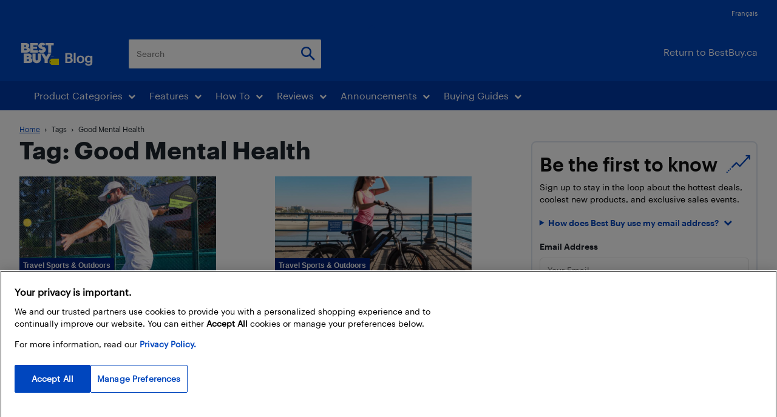

--- FILE ---
content_type: text/html; charset=UTF-8
request_url: https://blog.bestbuy.ca/tag/good-mental-health
body_size: 65610
content:
<!doctype html >
<!--[if IE 8]>    <html class="ie8" lang="en"> <![endif]-->
<!--[if IE 9]>    <html class="ie9" lang="en"> <![endif]-->
<!--[if gt IE 8]><!--> <html lang="en-US"> <!--<![endif]-->
<head>
    <title>Good Mental Health Archives | Best Buy Blog</title>
    <meta charset="UTF-8" /><script type="text/javascript">(window.NREUM||(NREUM={})).init={ajax:{deny_list:["bam.nr-data.net"]},feature_flags:["soft_nav"]};(window.NREUM||(NREUM={})).loader_config={licenseKey:"ec83c96be8",applicationID:"81515075",browserID:"81515159"};;/*! For license information please see nr-loader-rum-1.307.0.min.js.LICENSE.txt */
(()=>{var e,t,r={163:(e,t,r)=>{"use strict";r.d(t,{j:()=>E});var n=r(384),i=r(1741);var a=r(2555);r(860).K7.genericEvents;const s="experimental.resources",o="register",c=e=>{if(!e||"string"!=typeof e)return!1;try{document.createDocumentFragment().querySelector(e)}catch{return!1}return!0};var d=r(2614),u=r(944),l=r(8122);const f="[data-nr-mask]",g=e=>(0,l.a)(e,(()=>{const e={feature_flags:[],experimental:{allow_registered_children:!1,resources:!1},mask_selector:"*",block_selector:"[data-nr-block]",mask_input_options:{color:!1,date:!1,"datetime-local":!1,email:!1,month:!1,number:!1,range:!1,search:!1,tel:!1,text:!1,time:!1,url:!1,week:!1,textarea:!1,select:!1,password:!0}};return{ajax:{deny_list:void 0,block_internal:!0,enabled:!0,autoStart:!0},api:{get allow_registered_children(){return e.feature_flags.includes(o)||e.experimental.allow_registered_children},set allow_registered_children(t){e.experimental.allow_registered_children=t},duplicate_registered_data:!1},browser_consent_mode:{enabled:!1},distributed_tracing:{enabled:void 0,exclude_newrelic_header:void 0,cors_use_newrelic_header:void 0,cors_use_tracecontext_headers:void 0,allowed_origins:void 0},get feature_flags(){return e.feature_flags},set feature_flags(t){e.feature_flags=t},generic_events:{enabled:!0,autoStart:!0},harvest:{interval:30},jserrors:{enabled:!0,autoStart:!0},logging:{enabled:!0,autoStart:!0},metrics:{enabled:!0,autoStart:!0},obfuscate:void 0,page_action:{enabled:!0},page_view_event:{enabled:!0,autoStart:!0},page_view_timing:{enabled:!0,autoStart:!0},performance:{capture_marks:!1,capture_measures:!1,capture_detail:!0,resources:{get enabled(){return e.feature_flags.includes(s)||e.experimental.resources},set enabled(t){e.experimental.resources=t},asset_types:[],first_party_domains:[],ignore_newrelic:!0}},privacy:{cookies_enabled:!0},proxy:{assets:void 0,beacon:void 0},session:{expiresMs:d.wk,inactiveMs:d.BB},session_replay:{autoStart:!0,enabled:!1,preload:!1,sampling_rate:10,error_sampling_rate:100,collect_fonts:!1,inline_images:!1,fix_stylesheets:!0,mask_all_inputs:!0,get mask_text_selector(){return e.mask_selector},set mask_text_selector(t){c(t)?e.mask_selector="".concat(t,",").concat(f):""===t||null===t?e.mask_selector=f:(0,u.R)(5,t)},get block_class(){return"nr-block"},get ignore_class(){return"nr-ignore"},get mask_text_class(){return"nr-mask"},get block_selector(){return e.block_selector},set block_selector(t){c(t)?e.block_selector+=",".concat(t):""!==t&&(0,u.R)(6,t)},get mask_input_options(){return e.mask_input_options},set mask_input_options(t){t&&"object"==typeof t?e.mask_input_options={...t,password:!0}:(0,u.R)(7,t)}},session_trace:{enabled:!0,autoStart:!0},soft_navigations:{enabled:!0,autoStart:!0},spa:{enabled:!0,autoStart:!0},ssl:void 0,user_actions:{enabled:!0,elementAttributes:["id","className","tagName","type"]}}})());var p=r(6154),m=r(9324);let h=0;const v={buildEnv:m.F3,distMethod:m.Xs,version:m.xv,originTime:p.WN},b={consented:!1},y={appMetadata:{},get consented(){return this.session?.state?.consent||b.consented},set consented(e){b.consented=e},customTransaction:void 0,denyList:void 0,disabled:!1,harvester:void 0,isolatedBacklog:!1,isRecording:!1,loaderType:void 0,maxBytes:3e4,obfuscator:void 0,onerror:void 0,ptid:void 0,releaseIds:{},session:void 0,timeKeeper:void 0,registeredEntities:[],jsAttributesMetadata:{bytes:0},get harvestCount(){return++h}},_=e=>{const t=(0,l.a)(e,y),r=Object.keys(v).reduce((e,t)=>(e[t]={value:v[t],writable:!1,configurable:!0,enumerable:!0},e),{});return Object.defineProperties(t,r)};var w=r(5701);const x=e=>{const t=e.startsWith("http");e+="/",r.p=t?e:"https://"+e};var R=r(7836),k=r(3241);const A={accountID:void 0,trustKey:void 0,agentID:void 0,licenseKey:void 0,applicationID:void 0,xpid:void 0},S=e=>(0,l.a)(e,A),T=new Set;function E(e,t={},r,s){let{init:o,info:c,loader_config:d,runtime:u={},exposed:l=!0}=t;if(!c){const e=(0,n.pV)();o=e.init,c=e.info,d=e.loader_config}e.init=g(o||{}),e.loader_config=S(d||{}),c.jsAttributes??={},p.bv&&(c.jsAttributes.isWorker=!0),e.info=(0,a.D)(c);const f=e.init,m=[c.beacon,c.errorBeacon];T.has(e.agentIdentifier)||(f.proxy.assets&&(x(f.proxy.assets),m.push(f.proxy.assets)),f.proxy.beacon&&m.push(f.proxy.beacon),e.beacons=[...m],function(e){const t=(0,n.pV)();Object.getOwnPropertyNames(i.W.prototype).forEach(r=>{const n=i.W.prototype[r];if("function"!=typeof n||"constructor"===n)return;let a=t[r];e[r]&&!1!==e.exposed&&"micro-agent"!==e.runtime?.loaderType&&(t[r]=(...t)=>{const n=e[r](...t);return a?a(...t):n})})}(e),(0,n.US)("activatedFeatures",w.B)),u.denyList=[...f.ajax.deny_list||[],...f.ajax.block_internal?m:[]],u.ptid=e.agentIdentifier,u.loaderType=r,e.runtime=_(u),T.has(e.agentIdentifier)||(e.ee=R.ee.get(e.agentIdentifier),e.exposed=l,(0,k.W)({agentIdentifier:e.agentIdentifier,drained:!!w.B?.[e.agentIdentifier],type:"lifecycle",name:"initialize",feature:void 0,data:e.config})),T.add(e.agentIdentifier)}},384:(e,t,r)=>{"use strict";r.d(t,{NT:()=>s,US:()=>u,Zm:()=>o,bQ:()=>d,dV:()=>c,pV:()=>l});var n=r(6154),i=r(1863),a=r(1910);const s={beacon:"bam.nr-data.net",errorBeacon:"bam.nr-data.net"};function o(){return n.gm.NREUM||(n.gm.NREUM={}),void 0===n.gm.newrelic&&(n.gm.newrelic=n.gm.NREUM),n.gm.NREUM}function c(){let e=o();return e.o||(e.o={ST:n.gm.setTimeout,SI:n.gm.setImmediate||n.gm.setInterval,CT:n.gm.clearTimeout,XHR:n.gm.XMLHttpRequest,REQ:n.gm.Request,EV:n.gm.Event,PR:n.gm.Promise,MO:n.gm.MutationObserver,FETCH:n.gm.fetch,WS:n.gm.WebSocket},(0,a.i)(...Object.values(e.o))),e}function d(e,t){let r=o();r.initializedAgents??={},t.initializedAt={ms:(0,i.t)(),date:new Date},r.initializedAgents[e]=t}function u(e,t){o()[e]=t}function l(){return function(){let e=o();const t=e.info||{};e.info={beacon:s.beacon,errorBeacon:s.errorBeacon,...t}}(),function(){let e=o();const t=e.init||{};e.init={...t}}(),c(),function(){let e=o();const t=e.loader_config||{};e.loader_config={...t}}(),o()}},782:(e,t,r)=>{"use strict";r.d(t,{T:()=>n});const n=r(860).K7.pageViewTiming},860:(e,t,r)=>{"use strict";r.d(t,{$J:()=>u,K7:()=>c,P3:()=>d,XX:()=>i,Yy:()=>o,df:()=>a,qY:()=>n,v4:()=>s});const n="events",i="jserrors",a="browser/blobs",s="rum",o="browser/logs",c={ajax:"ajax",genericEvents:"generic_events",jserrors:i,logging:"logging",metrics:"metrics",pageAction:"page_action",pageViewEvent:"page_view_event",pageViewTiming:"page_view_timing",sessionReplay:"session_replay",sessionTrace:"session_trace",softNav:"soft_navigations",spa:"spa"},d={[c.pageViewEvent]:1,[c.pageViewTiming]:2,[c.metrics]:3,[c.jserrors]:4,[c.spa]:5,[c.ajax]:6,[c.sessionTrace]:7,[c.softNav]:8,[c.sessionReplay]:9,[c.logging]:10,[c.genericEvents]:11},u={[c.pageViewEvent]:s,[c.pageViewTiming]:n,[c.ajax]:n,[c.spa]:n,[c.softNav]:n,[c.metrics]:i,[c.jserrors]:i,[c.sessionTrace]:a,[c.sessionReplay]:a,[c.logging]:o,[c.genericEvents]:"ins"}},944:(e,t,r)=>{"use strict";r.d(t,{R:()=>i});var n=r(3241);function i(e,t){"function"==typeof console.debug&&(console.debug("New Relic Warning: https://github.com/newrelic/newrelic-browser-agent/blob/main/docs/warning-codes.md#".concat(e),t),(0,n.W)({agentIdentifier:null,drained:null,type:"data",name:"warn",feature:"warn",data:{code:e,secondary:t}}))}},1687:(e,t,r)=>{"use strict";r.d(t,{Ak:()=>d,Ze:()=>f,x3:()=>u});var n=r(3241),i=r(7836),a=r(3606),s=r(860),o=r(2646);const c={};function d(e,t){const r={staged:!1,priority:s.P3[t]||0};l(e),c[e].get(t)||c[e].set(t,r)}function u(e,t){e&&c[e]&&(c[e].get(t)&&c[e].delete(t),p(e,t,!1),c[e].size&&g(e))}function l(e){if(!e)throw new Error("agentIdentifier required");c[e]||(c[e]=new Map)}function f(e="",t="feature",r=!1){if(l(e),!e||!c[e].get(t)||r)return p(e,t);c[e].get(t).staged=!0,g(e)}function g(e){const t=Array.from(c[e]);t.every(([e,t])=>t.staged)&&(t.sort((e,t)=>e[1].priority-t[1].priority),t.forEach(([t])=>{c[e].delete(t),p(e,t)}))}function p(e,t,r=!0){const s=e?i.ee.get(e):i.ee,c=a.i.handlers;if(!s.aborted&&s.backlog&&c){if((0,n.W)({agentIdentifier:e,type:"lifecycle",name:"drain",feature:t}),r){const e=s.backlog[t],r=c[t];if(r){for(let t=0;e&&t<e.length;++t)m(e[t],r);Object.entries(r).forEach(([e,t])=>{Object.values(t||{}).forEach(t=>{t[0]?.on&&t[0]?.context()instanceof o.y&&t[0].on(e,t[1])})})}}s.isolatedBacklog||delete c[t],s.backlog[t]=null,s.emit("drain-"+t,[])}}function m(e,t){var r=e[1];Object.values(t[r]||{}).forEach(t=>{var r=e[0];if(t[0]===r){var n=t[1],i=e[3],a=e[2];n.apply(i,a)}})}},1738:(e,t,r)=>{"use strict";r.d(t,{U:()=>g,Y:()=>f});var n=r(3241),i=r(9908),a=r(1863),s=r(944),o=r(5701),c=r(3969),d=r(8362),u=r(860),l=r(4261);function f(e,t,r,a){const f=a||r;!f||f[e]&&f[e]!==d.d.prototype[e]||(f[e]=function(){(0,i.p)(c.xV,["API/"+e+"/called"],void 0,u.K7.metrics,r.ee),(0,n.W)({agentIdentifier:r.agentIdentifier,drained:!!o.B?.[r.agentIdentifier],type:"data",name:"api",feature:l.Pl+e,data:{}});try{return t.apply(this,arguments)}catch(e){(0,s.R)(23,e)}})}function g(e,t,r,n,s){const o=e.info;null===r?delete o.jsAttributes[t]:o.jsAttributes[t]=r,(s||null===r)&&(0,i.p)(l.Pl+n,[(0,a.t)(),t,r],void 0,"session",e.ee)}},1741:(e,t,r)=>{"use strict";r.d(t,{W:()=>a});var n=r(944),i=r(4261);class a{#e(e,...t){if(this[e]!==a.prototype[e])return this[e](...t);(0,n.R)(35,e)}addPageAction(e,t){return this.#e(i.hG,e,t)}register(e){return this.#e(i.eY,e)}recordCustomEvent(e,t){return this.#e(i.fF,e,t)}setPageViewName(e,t){return this.#e(i.Fw,e,t)}setCustomAttribute(e,t,r){return this.#e(i.cD,e,t,r)}noticeError(e,t){return this.#e(i.o5,e,t)}setUserId(e,t=!1){return this.#e(i.Dl,e,t)}setApplicationVersion(e){return this.#e(i.nb,e)}setErrorHandler(e){return this.#e(i.bt,e)}addRelease(e,t){return this.#e(i.k6,e,t)}log(e,t){return this.#e(i.$9,e,t)}start(){return this.#e(i.d3)}finished(e){return this.#e(i.BL,e)}recordReplay(){return this.#e(i.CH)}pauseReplay(){return this.#e(i.Tb)}addToTrace(e){return this.#e(i.U2,e)}setCurrentRouteName(e){return this.#e(i.PA,e)}interaction(e){return this.#e(i.dT,e)}wrapLogger(e,t,r){return this.#e(i.Wb,e,t,r)}measure(e,t){return this.#e(i.V1,e,t)}consent(e){return this.#e(i.Pv,e)}}},1863:(e,t,r)=>{"use strict";function n(){return Math.floor(performance.now())}r.d(t,{t:()=>n})},1910:(e,t,r)=>{"use strict";r.d(t,{i:()=>a});var n=r(944);const i=new Map;function a(...e){return e.every(e=>{if(i.has(e))return i.get(e);const t="function"==typeof e?e.toString():"",r=t.includes("[native code]"),a=t.includes("nrWrapper");return r||a||(0,n.R)(64,e?.name||t),i.set(e,r),r})}},2555:(e,t,r)=>{"use strict";r.d(t,{D:()=>o,f:()=>s});var n=r(384),i=r(8122);const a={beacon:n.NT.beacon,errorBeacon:n.NT.errorBeacon,licenseKey:void 0,applicationID:void 0,sa:void 0,queueTime:void 0,applicationTime:void 0,ttGuid:void 0,user:void 0,account:void 0,product:void 0,extra:void 0,jsAttributes:{},userAttributes:void 0,atts:void 0,transactionName:void 0,tNamePlain:void 0};function s(e){try{return!!e.licenseKey&&!!e.errorBeacon&&!!e.applicationID}catch(e){return!1}}const o=e=>(0,i.a)(e,a)},2614:(e,t,r)=>{"use strict";r.d(t,{BB:()=>s,H3:()=>n,g:()=>d,iL:()=>c,tS:()=>o,uh:()=>i,wk:()=>a});const n="NRBA",i="SESSION",a=144e5,s=18e5,o={STARTED:"session-started",PAUSE:"session-pause",RESET:"session-reset",RESUME:"session-resume",UPDATE:"session-update"},c={SAME_TAB:"same-tab",CROSS_TAB:"cross-tab"},d={OFF:0,FULL:1,ERROR:2}},2646:(e,t,r)=>{"use strict";r.d(t,{y:()=>n});class n{constructor(e){this.contextId=e}}},2843:(e,t,r)=>{"use strict";r.d(t,{G:()=>a,u:()=>i});var n=r(3878);function i(e,t=!1,r,i){(0,n.DD)("visibilitychange",function(){if(t)return void("hidden"===document.visibilityState&&e());e(document.visibilityState)},r,i)}function a(e,t,r){(0,n.sp)("pagehide",e,t,r)}},3241:(e,t,r)=>{"use strict";r.d(t,{W:()=>a});var n=r(6154);const i="newrelic";function a(e={}){try{n.gm.dispatchEvent(new CustomEvent(i,{detail:e}))}catch(e){}}},3606:(e,t,r)=>{"use strict";r.d(t,{i:()=>a});var n=r(9908);a.on=s;var i=a.handlers={};function a(e,t,r,a){s(a||n.d,i,e,t,r)}function s(e,t,r,i,a){a||(a="feature"),e||(e=n.d);var s=t[a]=t[a]||{};(s[r]=s[r]||[]).push([e,i])}},3878:(e,t,r)=>{"use strict";function n(e,t){return{capture:e,passive:!1,signal:t}}function i(e,t,r=!1,i){window.addEventListener(e,t,n(r,i))}function a(e,t,r=!1,i){document.addEventListener(e,t,n(r,i))}r.d(t,{DD:()=>a,jT:()=>n,sp:()=>i})},3969:(e,t,r)=>{"use strict";r.d(t,{TZ:()=>n,XG:()=>o,rs:()=>i,xV:()=>s,z_:()=>a});const n=r(860).K7.metrics,i="sm",a="cm",s="storeSupportabilityMetrics",o="storeEventMetrics"},4234:(e,t,r)=>{"use strict";r.d(t,{W:()=>a});var n=r(7836),i=r(1687);class a{constructor(e,t){this.agentIdentifier=e,this.ee=n.ee.get(e),this.featureName=t,this.blocked=!1}deregisterDrain(){(0,i.x3)(this.agentIdentifier,this.featureName)}}},4261:(e,t,r)=>{"use strict";r.d(t,{$9:()=>d,BL:()=>o,CH:()=>g,Dl:()=>_,Fw:()=>y,PA:()=>h,Pl:()=>n,Pv:()=>k,Tb:()=>l,U2:()=>a,V1:()=>R,Wb:()=>x,bt:()=>b,cD:()=>v,d3:()=>w,dT:()=>c,eY:()=>p,fF:()=>f,hG:()=>i,k6:()=>s,nb:()=>m,o5:()=>u});const n="api-",i="addPageAction",a="addToTrace",s="addRelease",o="finished",c="interaction",d="log",u="noticeError",l="pauseReplay",f="recordCustomEvent",g="recordReplay",p="register",m="setApplicationVersion",h="setCurrentRouteName",v="setCustomAttribute",b="setErrorHandler",y="setPageViewName",_="setUserId",w="start",x="wrapLogger",R="measure",k="consent"},5289:(e,t,r)=>{"use strict";r.d(t,{GG:()=>s,Qr:()=>c,sB:()=>o});var n=r(3878),i=r(6389);function a(){return"undefined"==typeof document||"complete"===document.readyState}function s(e,t){if(a())return e();const r=(0,i.J)(e),s=setInterval(()=>{a()&&(clearInterval(s),r())},500);(0,n.sp)("load",r,t)}function o(e){if(a())return e();(0,n.DD)("DOMContentLoaded",e)}function c(e){if(a())return e();(0,n.sp)("popstate",e)}},5607:(e,t,r)=>{"use strict";r.d(t,{W:()=>n});const n=(0,r(9566).bz)()},5701:(e,t,r)=>{"use strict";r.d(t,{B:()=>a,t:()=>s});var n=r(3241);const i=new Set,a={};function s(e,t){const r=t.agentIdentifier;a[r]??={},e&&"object"==typeof e&&(i.has(r)||(t.ee.emit("rumresp",[e]),a[r]=e,i.add(r),(0,n.W)({agentIdentifier:r,loaded:!0,drained:!0,type:"lifecycle",name:"load",feature:void 0,data:e})))}},6154:(e,t,r)=>{"use strict";r.d(t,{OF:()=>c,RI:()=>i,WN:()=>u,bv:()=>a,eN:()=>l,gm:()=>s,mw:()=>o,sb:()=>d});var n=r(1863);const i="undefined"!=typeof window&&!!window.document,a="undefined"!=typeof WorkerGlobalScope&&("undefined"!=typeof self&&self instanceof WorkerGlobalScope&&self.navigator instanceof WorkerNavigator||"undefined"!=typeof globalThis&&globalThis instanceof WorkerGlobalScope&&globalThis.navigator instanceof WorkerNavigator),s=i?window:"undefined"!=typeof WorkerGlobalScope&&("undefined"!=typeof self&&self instanceof WorkerGlobalScope&&self||"undefined"!=typeof globalThis&&globalThis instanceof WorkerGlobalScope&&globalThis),o=Boolean("hidden"===s?.document?.visibilityState),c=/iPad|iPhone|iPod/.test(s.navigator?.userAgent),d=c&&"undefined"==typeof SharedWorker,u=((()=>{const e=s.navigator?.userAgent?.match(/Firefox[/\s](\d+\.\d+)/);Array.isArray(e)&&e.length>=2&&e[1]})(),Date.now()-(0,n.t)()),l=()=>"undefined"!=typeof PerformanceNavigationTiming&&s?.performance?.getEntriesByType("navigation")?.[0]?.responseStart},6389:(e,t,r)=>{"use strict";function n(e,t=500,r={}){const n=r?.leading||!1;let i;return(...r)=>{n&&void 0===i&&(e.apply(this,r),i=setTimeout(()=>{i=clearTimeout(i)},t)),n||(clearTimeout(i),i=setTimeout(()=>{e.apply(this,r)},t))}}function i(e){let t=!1;return(...r)=>{t||(t=!0,e.apply(this,r))}}r.d(t,{J:()=>i,s:()=>n})},6630:(e,t,r)=>{"use strict";r.d(t,{T:()=>n});const n=r(860).K7.pageViewEvent},7699:(e,t,r)=>{"use strict";r.d(t,{It:()=>a,KC:()=>o,No:()=>i,qh:()=>s});var n=r(860);const i=16e3,a=1e6,s="SESSION_ERROR",o={[n.K7.logging]:!0,[n.K7.genericEvents]:!1,[n.K7.jserrors]:!1,[n.K7.ajax]:!1}},7836:(e,t,r)=>{"use strict";r.d(t,{P:()=>o,ee:()=>c});var n=r(384),i=r(8990),a=r(2646),s=r(5607);const o="nr@context:".concat(s.W),c=function e(t,r){var n={},s={},u={},l=!1;try{l=16===r.length&&d.initializedAgents?.[r]?.runtime.isolatedBacklog}catch(e){}var f={on:p,addEventListener:p,removeEventListener:function(e,t){var r=n[e];if(!r)return;for(var i=0;i<r.length;i++)r[i]===t&&r.splice(i,1)},emit:function(e,r,n,i,a){!1!==a&&(a=!0);if(c.aborted&&!i)return;t&&a&&t.emit(e,r,n);var o=g(n);m(e).forEach(e=>{e.apply(o,r)});var d=v()[s[e]];d&&d.push([f,e,r,o]);return o},get:h,listeners:m,context:g,buffer:function(e,t){const r=v();if(t=t||"feature",f.aborted)return;Object.entries(e||{}).forEach(([e,n])=>{s[n]=t,t in r||(r[t]=[])})},abort:function(){f._aborted=!0,Object.keys(f.backlog).forEach(e=>{delete f.backlog[e]})},isBuffering:function(e){return!!v()[s[e]]},debugId:r,backlog:l?{}:t&&"object"==typeof t.backlog?t.backlog:{},isolatedBacklog:l};return Object.defineProperty(f,"aborted",{get:()=>{let e=f._aborted||!1;return e||(t&&(e=t.aborted),e)}}),f;function g(e){return e&&e instanceof a.y?e:e?(0,i.I)(e,o,()=>new a.y(o)):new a.y(o)}function p(e,t){n[e]=m(e).concat(t)}function m(e){return n[e]||[]}function h(t){return u[t]=u[t]||e(f,t)}function v(){return f.backlog}}(void 0,"globalEE"),d=(0,n.Zm)();d.ee||(d.ee=c)},8122:(e,t,r)=>{"use strict";r.d(t,{a:()=>i});var n=r(944);function i(e,t){try{if(!e||"object"!=typeof e)return(0,n.R)(3);if(!t||"object"!=typeof t)return(0,n.R)(4);const r=Object.create(Object.getPrototypeOf(t),Object.getOwnPropertyDescriptors(t)),a=0===Object.keys(r).length?e:r;for(let s in a)if(void 0!==e[s])try{if(null===e[s]){r[s]=null;continue}Array.isArray(e[s])&&Array.isArray(t[s])?r[s]=Array.from(new Set([...e[s],...t[s]])):"object"==typeof e[s]&&"object"==typeof t[s]?r[s]=i(e[s],t[s]):r[s]=e[s]}catch(e){r[s]||(0,n.R)(1,e)}return r}catch(e){(0,n.R)(2,e)}}},8362:(e,t,r)=>{"use strict";r.d(t,{d:()=>a});var n=r(9566),i=r(1741);class a extends i.W{agentIdentifier=(0,n.LA)(16)}},8374:(e,t,r)=>{r.nc=(()=>{try{return document?.currentScript?.nonce}catch(e){}return""})()},8990:(e,t,r)=>{"use strict";r.d(t,{I:()=>i});var n=Object.prototype.hasOwnProperty;function i(e,t,r){if(n.call(e,t))return e[t];var i=r();if(Object.defineProperty&&Object.keys)try{return Object.defineProperty(e,t,{value:i,writable:!0,enumerable:!1}),i}catch(e){}return e[t]=i,i}},9324:(e,t,r)=>{"use strict";r.d(t,{F3:()=>i,Xs:()=>a,xv:()=>n});const n="1.307.0",i="PROD",a="CDN"},9566:(e,t,r)=>{"use strict";r.d(t,{LA:()=>o,bz:()=>s});var n=r(6154);const i="xxxxxxxx-xxxx-4xxx-yxxx-xxxxxxxxxxxx";function a(e,t){return e?15&e[t]:16*Math.random()|0}function s(){const e=n.gm?.crypto||n.gm?.msCrypto;let t,r=0;return e&&e.getRandomValues&&(t=e.getRandomValues(new Uint8Array(30))),i.split("").map(e=>"x"===e?a(t,r++).toString(16):"y"===e?(3&a()|8).toString(16):e).join("")}function o(e){const t=n.gm?.crypto||n.gm?.msCrypto;let r,i=0;t&&t.getRandomValues&&(r=t.getRandomValues(new Uint8Array(e)));const s=[];for(var o=0;o<e;o++)s.push(a(r,i++).toString(16));return s.join("")}},9908:(e,t,r)=>{"use strict";r.d(t,{d:()=>n,p:()=>i});var n=r(7836).ee.get("handle");function i(e,t,r,i,a){a?(a.buffer([e],i),a.emit(e,t,r)):(n.buffer([e],i),n.emit(e,t,r))}}},n={};function i(e){var t=n[e];if(void 0!==t)return t.exports;var a=n[e]={exports:{}};return r[e](a,a.exports,i),a.exports}i.m=r,i.d=(e,t)=>{for(var r in t)i.o(t,r)&&!i.o(e,r)&&Object.defineProperty(e,r,{enumerable:!0,get:t[r]})},i.f={},i.e=e=>Promise.all(Object.keys(i.f).reduce((t,r)=>(i.f[r](e,t),t),[])),i.u=e=>"nr-rum-1.307.0.min.js",i.o=(e,t)=>Object.prototype.hasOwnProperty.call(e,t),e={},t="NRBA-1.307.0.PROD:",i.l=(r,n,a,s)=>{if(e[r])e[r].push(n);else{var o,c;if(void 0!==a)for(var d=document.getElementsByTagName("script"),u=0;u<d.length;u++){var l=d[u];if(l.getAttribute("src")==r||l.getAttribute("data-webpack")==t+a){o=l;break}}if(!o){c=!0;var f={296:"sha512-3EXXyZqgAupfCzApe8jx8MLgGn3TbzhyI1Jve2HiIeHZU3eYpQT4hF0fMRkBBDdQT8+b9YmzmeYUZ4Q/8KBSNg=="};(o=document.createElement("script")).charset="utf-8",i.nc&&o.setAttribute("nonce",i.nc),o.setAttribute("data-webpack",t+a),o.src=r,0!==o.src.indexOf(window.location.origin+"/")&&(o.crossOrigin="anonymous"),f[s]&&(o.integrity=f[s])}e[r]=[n];var g=(t,n)=>{o.onerror=o.onload=null,clearTimeout(p);var i=e[r];if(delete e[r],o.parentNode&&o.parentNode.removeChild(o),i&&i.forEach(e=>e(n)),t)return t(n)},p=setTimeout(g.bind(null,void 0,{type:"timeout",target:o}),12e4);o.onerror=g.bind(null,o.onerror),o.onload=g.bind(null,o.onload),c&&document.head.appendChild(o)}},i.r=e=>{"undefined"!=typeof Symbol&&Symbol.toStringTag&&Object.defineProperty(e,Symbol.toStringTag,{value:"Module"}),Object.defineProperty(e,"__esModule",{value:!0})},i.p="https://js-agent.newrelic.com/",(()=>{var e={374:0,840:0};i.f.j=(t,r)=>{var n=i.o(e,t)?e[t]:void 0;if(0!==n)if(n)r.push(n[2]);else{var a=new Promise((r,i)=>n=e[t]=[r,i]);r.push(n[2]=a);var s=i.p+i.u(t),o=new Error;i.l(s,r=>{if(i.o(e,t)&&(0!==(n=e[t])&&(e[t]=void 0),n)){var a=r&&("load"===r.type?"missing":r.type),s=r&&r.target&&r.target.src;o.message="Loading chunk "+t+" failed: ("+a+": "+s+")",o.name="ChunkLoadError",o.type=a,o.request=s,n[1](o)}},"chunk-"+t,t)}};var t=(t,r)=>{var n,a,[s,o,c]=r,d=0;if(s.some(t=>0!==e[t])){for(n in o)i.o(o,n)&&(i.m[n]=o[n]);if(c)c(i)}for(t&&t(r);d<s.length;d++)a=s[d],i.o(e,a)&&e[a]&&e[a][0](),e[a]=0},r=self["webpackChunk:NRBA-1.307.0.PROD"]=self["webpackChunk:NRBA-1.307.0.PROD"]||[];r.forEach(t.bind(null,0)),r.push=t.bind(null,r.push.bind(r))})(),(()=>{"use strict";i(8374);var e=i(8362),t=i(860);const r=Object.values(t.K7);var n=i(163);var a=i(9908),s=i(1863),o=i(4261),c=i(1738);var d=i(1687),u=i(4234),l=i(5289),f=i(6154),g=i(944),p=i(384);const m=e=>f.RI&&!0===e?.privacy.cookies_enabled;function h(e){return!!(0,p.dV)().o.MO&&m(e)&&!0===e?.session_trace.enabled}var v=i(6389),b=i(7699);class y extends u.W{constructor(e,t){super(e.agentIdentifier,t),this.agentRef=e,this.abortHandler=void 0,this.featAggregate=void 0,this.loadedSuccessfully=void 0,this.onAggregateImported=new Promise(e=>{this.loadedSuccessfully=e}),this.deferred=Promise.resolve(),!1===e.init[this.featureName].autoStart?this.deferred=new Promise((t,r)=>{this.ee.on("manual-start-all",(0,v.J)(()=>{(0,d.Ak)(e.agentIdentifier,this.featureName),t()}))}):(0,d.Ak)(e.agentIdentifier,t)}importAggregator(e,t,r={}){if(this.featAggregate)return;const n=async()=>{let n;await this.deferred;try{if(m(e.init)){const{setupAgentSession:t}=await i.e(296).then(i.bind(i,3305));n=t(e)}}catch(e){(0,g.R)(20,e),this.ee.emit("internal-error",[e]),(0,a.p)(b.qh,[e],void 0,this.featureName,this.ee)}try{if(!this.#t(this.featureName,n,e.init))return(0,d.Ze)(this.agentIdentifier,this.featureName),void this.loadedSuccessfully(!1);const{Aggregate:i}=await t();this.featAggregate=new i(e,r),e.runtime.harvester.initializedAggregates.push(this.featAggregate),this.loadedSuccessfully(!0)}catch(e){(0,g.R)(34,e),this.abortHandler?.(),(0,d.Ze)(this.agentIdentifier,this.featureName,!0),this.loadedSuccessfully(!1),this.ee&&this.ee.abort()}};f.RI?(0,l.GG)(()=>n(),!0):n()}#t(e,r,n){if(this.blocked)return!1;switch(e){case t.K7.sessionReplay:return h(n)&&!!r;case t.K7.sessionTrace:return!!r;default:return!0}}}var _=i(6630),w=i(2614),x=i(3241);class R extends y{static featureName=_.T;constructor(e){var t;super(e,_.T),this.setupInspectionEvents(e.agentIdentifier),t=e,(0,c.Y)(o.Fw,function(e,r){"string"==typeof e&&("/"!==e.charAt(0)&&(e="/"+e),t.runtime.customTransaction=(r||"http://custom.transaction")+e,(0,a.p)(o.Pl+o.Fw,[(0,s.t)()],void 0,void 0,t.ee))},t),this.importAggregator(e,()=>i.e(296).then(i.bind(i,3943)))}setupInspectionEvents(e){const t=(t,r)=>{t&&(0,x.W)({agentIdentifier:e,timeStamp:t.timeStamp,loaded:"complete"===t.target.readyState,type:"window",name:r,data:t.target.location+""})};(0,l.sB)(e=>{t(e,"DOMContentLoaded")}),(0,l.GG)(e=>{t(e,"load")}),(0,l.Qr)(e=>{t(e,"navigate")}),this.ee.on(w.tS.UPDATE,(t,r)=>{(0,x.W)({agentIdentifier:e,type:"lifecycle",name:"session",data:r})})}}class k extends e.d{constructor(e){var t;(super(),f.gm)?(this.features={},(0,p.bQ)(this.agentIdentifier,this),this.desiredFeatures=new Set(e.features||[]),this.desiredFeatures.add(R),(0,n.j)(this,e,e.loaderType||"agent"),t=this,(0,c.Y)(o.cD,function(e,r,n=!1){if("string"==typeof e){if(["string","number","boolean"].includes(typeof r)||null===r)return(0,c.U)(t,e,r,o.cD,n);(0,g.R)(40,typeof r)}else(0,g.R)(39,typeof e)},t),function(e){(0,c.Y)(o.Dl,function(t,r=!1){if("string"!=typeof t&&null!==t)return void(0,g.R)(41,typeof t);const n=e.info.jsAttributes["enduser.id"];r&&null!=n&&n!==t?(0,a.p)(o.Pl+"setUserIdAndResetSession",[t],void 0,"session",e.ee):(0,c.U)(e,"enduser.id",t,o.Dl,!0)},e)}(this),function(e){(0,c.Y)(o.nb,function(t){if("string"==typeof t||null===t)return(0,c.U)(e,"application.version",t,o.nb,!1);(0,g.R)(42,typeof t)},e)}(this),function(e){(0,c.Y)(o.d3,function(){e.ee.emit("manual-start-all")},e)}(this),function(e){(0,c.Y)(o.Pv,function(t=!0){if("boolean"==typeof t){if((0,a.p)(o.Pl+o.Pv,[t],void 0,"session",e.ee),e.runtime.consented=t,t){const t=e.features.page_view_event;t.onAggregateImported.then(e=>{const r=t.featAggregate;e&&!r.sentRum&&r.sendRum()})}}else(0,g.R)(65,typeof t)},e)}(this),this.run()):(0,g.R)(21)}get config(){return{info:this.info,init:this.init,loader_config:this.loader_config,runtime:this.runtime}}get api(){return this}run(){try{const e=function(e){const t={};return r.forEach(r=>{t[r]=!!e[r]?.enabled}),t}(this.init),n=[...this.desiredFeatures];n.sort((e,r)=>t.P3[e.featureName]-t.P3[r.featureName]),n.forEach(r=>{if(!e[r.featureName]&&r.featureName!==t.K7.pageViewEvent)return;if(r.featureName===t.K7.spa)return void(0,g.R)(67);const n=function(e){switch(e){case t.K7.ajax:return[t.K7.jserrors];case t.K7.sessionTrace:return[t.K7.ajax,t.K7.pageViewEvent];case t.K7.sessionReplay:return[t.K7.sessionTrace];case t.K7.pageViewTiming:return[t.K7.pageViewEvent];default:return[]}}(r.featureName).filter(e=>!(e in this.features));n.length>0&&(0,g.R)(36,{targetFeature:r.featureName,missingDependencies:n}),this.features[r.featureName]=new r(this)})}catch(e){(0,g.R)(22,e);for(const e in this.features)this.features[e].abortHandler?.();const t=(0,p.Zm)();delete t.initializedAgents[this.agentIdentifier]?.features,delete this.sharedAggregator;return t.ee.get(this.agentIdentifier).abort(),!1}}}var A=i(2843),S=i(782);class T extends y{static featureName=S.T;constructor(e){super(e,S.T),f.RI&&((0,A.u)(()=>(0,a.p)("docHidden",[(0,s.t)()],void 0,S.T,this.ee),!0),(0,A.G)(()=>(0,a.p)("winPagehide",[(0,s.t)()],void 0,S.T,this.ee)),this.importAggregator(e,()=>i.e(296).then(i.bind(i,2117))))}}var E=i(3969);class I extends y{static featureName=E.TZ;constructor(e){super(e,E.TZ),f.RI&&document.addEventListener("securitypolicyviolation",e=>{(0,a.p)(E.xV,["Generic/CSPViolation/Detected"],void 0,this.featureName,this.ee)}),this.importAggregator(e,()=>i.e(296).then(i.bind(i,9623)))}}new k({features:[R,T,I],loaderType:"lite"})})()})();</script>
    <meta name="viewport" content="width=device-width, initial-scale=1.0">
    <link rel="pingback" href="https://blog.bestbuy.ca/xmlrpc.php" />
    <meta name='robots' content='noindex, follow' />
	
	
	<script type="text/javascript">
		var adobeDataLayer = {"loginState":"logged-out",
		"visitorType":"guest",
		"postTitle":"Reap the mental health benefits of regular outdoor activity",
		"pageID":267551,
		"pageType":"page",
		"pageSubType":"other",
		"category":["travel sports &amp; outdoors"],
		"tags":["feature","fitness-tech","good-mental-health","travel-sports-outdoors"],
		"author":"Christine Persaud",
		"postCount":0,
		"pagePostDate":{
			"date": "May 8, 2023",
			"year": "2023",
			"month": "05",
			"day": "08"
		},
		"adobeTags": []
		}
		window.dataLayer = window.dataLayer || [];
		window.dataLayer.push(adobeDataLayer);
       
    </script>

    <link rel="icon" type="image/png" href="https://blog.bestbuy.ca/wp-content/uploads/2019/07/favicon-16x16.png">
	<!-- This site is optimized with the Yoast SEO Premium plugin v26.6 (Yoast SEO v26.6) - https://yoast.com/wordpress/plugins/seo/ -->
	<meta property="og:locale" content="en_US" />
	<meta property="og:type" content="article" />
	<meta property="og:title" content="Good Mental Health Archives" />
	<meta property="og:url" content="https://blog.bestbuy.ca/tag/good-mental-health" />
	<meta property="og:site_name" content="Best Buy Blog" />
	<meta name="twitter:card" content="summary_large_image" />
	<script type="application/ld+json" class="yoast-schema-graph">{"@context":"https://schema.org","@graph":[{"@type":"CollectionPage","@id":"https://blog.bestbuy.ca/tag/good-mental-health","url":"https://blog.bestbuy.ca/tag/good-mental-health","name":"Good Mental Health Archives | Best Buy Blog","isPartOf":{"@id":"https://blog.bestbuy.ca/#website"},"primaryImageOfPage":{"@id":"https://blog.bestbuy.ca/tag/good-mental-health#primaryimage"},"image":{"@id":"https://blog.bestbuy.ca/tag/good-mental-health#primaryimage"},"thumbnailUrl":"https://blog.bestbuy.ca/wp-content/uploads/2023/05/pickleball.jpg","breadcrumb":{"@id":"https://blog.bestbuy.ca/tag/good-mental-health#breadcrumb"},"inLanguage":"en-US"},{"@type":"ImageObject","inLanguage":"en-US","@id":"https://blog.bestbuy.ca/tag/good-mental-health#primaryimage","url":"https://blog.bestbuy.ca/wp-content/uploads/2023/05/pickleball.jpg","contentUrl":"https://blog.bestbuy.ca/wp-content/uploads/2023/05/pickleball.jpg","width":1280,"height":720,"caption":"Man playing pickleball"},{"@type":"BreadcrumbList","@id":"https://blog.bestbuy.ca/tag/good-mental-health#breadcrumb","itemListElement":[{"@type":"ListItem","position":1,"name":"Home","item":"https://blog.bestbuy.ca/"},{"@type":"ListItem","position":2,"name":"Good Mental Health"}]},{"@type":"WebSite","@id":"https://blog.bestbuy.ca/#website","url":"https://blog.bestbuy.ca/","name":"Best Buy Blog","description":"","publisher":{"@id":"https://blog.bestbuy.ca/#organization"},"potentialAction":[{"@type":"SearchAction","target":{"@type":"EntryPoint","urlTemplate":"https://blog.bestbuy.ca/?s={search_term_string}"},"query-input":{"@type":"PropertyValueSpecification","valueRequired":true,"valueName":"search_term_string"}}],"inLanguage":"en-US"},{"@type":"Organization","@id":"https://blog.bestbuy.ca/#organization","name":"Best Buy Canada Ltd.","url":"https://blog.bestbuy.ca/","logo":{"@type":"ImageObject","inLanguage":"en-US","@id":"https://blog.bestbuy.ca/#/schema/logo/image/","url":"https://blog.bestbuy.ca/wp-content/uploads/2019/12/best-buy-blog-new-logo.jpg","contentUrl":"https://blog.bestbuy.ca/wp-content/uploads/2019/12/best-buy-blog-new-logo.jpg","width":140,"height":50,"caption":"Best Buy Canada Ltd."},"image":{"@id":"https://blog.bestbuy.ca/#/schema/logo/image/"}}]}</script>
	<!-- / Yoast SEO Premium plugin. -->


<link rel='dns-prefetch' href='//blog.bestbuy.ca' />
<link rel='dns-prefetch' href='//www.googletagmanager.com' />
<link rel='dns-prefetch' href='//stats.wp.com' />
<style id='wp-emoji-styles-inline-css' type='text/css'>

	img.wp-smiley, img.emoji {
		display: inline !important;
		border: none !important;
		box-shadow: none !important;
		height: 1em !important;
		width: 1em !important;
		margin: 0 0.07em !important;
		vertical-align: -0.1em !important;
		background: none !important;
		padding: 0 !important;
	}
/*# sourceURL=wp-emoji-styles-inline-css */
</style>
<style id='classic-theme-styles-inline-css' type='text/css'>
/*! This file is auto-generated */
.wp-block-button__link{color:#fff;background-color:#32373c;border-radius:9999px;box-shadow:none;text-decoration:none;padding:calc(.667em + 2px) calc(1.333em + 2px);font-size:1.125em}.wp-block-file__button{background:#32373c;color:#fff;text-decoration:none}
/*# sourceURL=/wp-includes/css/classic-themes.min.css */
</style>
<link rel='stylesheet' id='td-plugin-multi-purpose-css' href='https://blog.bestbuy.ca/wp-content/plugins/td-composer/td-multi-purpose/style.css?ver=7cd248d7ca13c255207c3f8b916c3f00' type='text/css' media='all' />
<link rel='stylesheet' id='td-theme-css' href='https://blog.bestbuy.ca/wp-content/themes/Newspaper-child-2024/style.css?ver=12.6.4' type='text/css' media='all' />
<style id='td-theme-inline-css' type='text/css'>@media (max-width:767px){.td-header-desktop-wrap{display:none}}@media (min-width:767px){.td-header-mobile-wrap{display:none}}</style>
<link rel='stylesheet' id='td-legacy-framework-front-style-css' href='https://blog.bestbuy.ca/wp-content/plugins/td-composer/legacy/Newspaper/assets/css/td_legacy_main.css?ver=7cd248d7ca13c255207c3f8b916c3f00' type='text/css' media='all' />
<link rel='stylesheet' id='td-standard-pack-framework-front-style-css' href='https://blog.bestbuy.ca/wp-content/plugins/td-standard-pack/Newspaper/assets/css/td_standard_pack_main.css?ver=c12e6da63ed2f212e87e44e5e9b9a302' type='text/css' media='all' />
<script type="text/javascript" src="https://blog.bestbuy.ca/wp-includes/js/jquery/jquery.min.js?ver=3.7.1" id="jquery-core-js"></script>
<script type="text/javascript" src="https://blog.bestbuy.ca/wp-includes/js/jquery/jquery-migrate.min.js?ver=3.4.1" id="jquery-migrate-js"></script>

<!-- Google tag (gtag.js) snippet added by Site Kit -->
<!-- Google Analytics snippet added by Site Kit -->
<script type="text/javascript" src="https://www.googletagmanager.com/gtag/js?id=GT-WRDHGX2" id="google_gtagjs-js" async></script>
<script type="text/javascript" id="google_gtagjs-js-after">
/* <![CDATA[ */
window.dataLayer = window.dataLayer || [];function gtag(){dataLayer.push(arguments);}
gtag("set","linker",{"domains":["blog.bestbuy.ca"]});
gtag("js", new Date());
gtag("set", "developer_id.dZTNiMT", true);
gtag("config", "GT-WRDHGX2");
//# sourceURL=google_gtagjs-js-after
/* ]]> */
</script>
<meta name="generator" content="Site Kit by Google 1.168.0" />	<style>img#wpstats{display:none}</style>
		<meta name="google-site-verification" content="A6hJVUg54jpLIxAavnhghOnUJodgWAdMCjWxX2AcpFE">
<!-- JS generated by theme -->

<script type="text/javascript" id="td-generated-header-js">
    
    

	    var tdBlocksArray = []; //here we store all the items for the current page

	    // td_block class - each ajax block uses a object of this class for requests
	    function tdBlock() {
		    this.id = '';
		    this.block_type = 1; //block type id (1-234 etc)
		    this.atts = '';
		    this.td_column_number = '';
		    this.td_current_page = 1; //
		    this.post_count = 0; //from wp
		    this.found_posts = 0; //from wp
		    this.max_num_pages = 0; //from wp
		    this.td_filter_value = ''; //current live filter value
		    this.is_ajax_running = false;
		    this.td_user_action = ''; // load more or infinite loader (used by the animation)
		    this.header_color = '';
		    this.ajax_pagination_infinite_stop = ''; //show load more at page x
	    }

        // td_js_generator - mini detector
        ( function () {
            var htmlTag = document.getElementsByTagName("html")[0];

	        if ( navigator.userAgent.indexOf("MSIE 10.0") > -1 ) {
                htmlTag.className += ' ie10';
            }

            if ( !!navigator.userAgent.match(/Trident.*rv\:11\./) ) {
                htmlTag.className += ' ie11';
            }

	        if ( navigator.userAgent.indexOf("Edge") > -1 ) {
                htmlTag.className += ' ieEdge';
            }

            if ( /(iPad|iPhone|iPod)/g.test(navigator.userAgent) ) {
                htmlTag.className += ' td-md-is-ios';
            }

            var user_agent = navigator.userAgent.toLowerCase();
            if ( user_agent.indexOf("android") > -1 ) {
                htmlTag.className += ' td-md-is-android';
            }

            if ( -1 !== navigator.userAgent.indexOf('Mac OS X')  ) {
                htmlTag.className += ' td-md-is-os-x';
            }

            if ( /chrom(e|ium)/.test(navigator.userAgent.toLowerCase()) ) {
               htmlTag.className += ' td-md-is-chrome';
            }

            if ( -1 !== navigator.userAgent.indexOf('Firefox') ) {
                htmlTag.className += ' td-md-is-firefox';
            }

            if ( -1 !== navigator.userAgent.indexOf('Safari') && -1 === navigator.userAgent.indexOf('Chrome') ) {
                htmlTag.className += ' td-md-is-safari';
            }

            if( -1 !== navigator.userAgent.indexOf('IEMobile') ){
                htmlTag.className += ' td-md-is-iemobile';
            }

        })();

        var tdLocalCache = {};

        ( function () {
            "use strict";

            tdLocalCache = {
                data: {},
                remove: function (resource_id) {
                    delete tdLocalCache.data[resource_id];
                },
                exist: function (resource_id) {
                    return tdLocalCache.data.hasOwnProperty(resource_id) && tdLocalCache.data[resource_id] !== null;
                },
                get: function (resource_id) {
                    return tdLocalCache.data[resource_id];
                },
                set: function (resource_id, cachedData) {
                    tdLocalCache.remove(resource_id);
                    tdLocalCache.data[resource_id] = cachedData;
                }
            };
        })();

    
    
var td_viewport_interval_list=[{"limitBottom":767,"sidebarWidth":228},{"limitBottom":1018,"sidebarWidth":300},{"limitBottom":1140,"sidebarWidth":324}];
var tds_general_modal_image="yes";
var tdc_is_installed="yes";
var tdc_domain_active=false;
var td_ajax_url="https:\/\/blog.bestbuy.ca\/wp-admin\/admin-ajax.php?td_theme_name=Newspaper&v=12.7.3";
var td_get_template_directory_uri="https:\/\/blog.bestbuy.ca\/wp-content\/plugins\/td-composer\/legacy\/common";
var tds_snap_menu="snap";
var tds_logo_on_sticky="show_header_logo";
var tds_header_style="";
var td_please_wait="Please wait...";
var td_email_user_pass_incorrect="User or password incorrect!";
var td_email_user_incorrect="Email or username incorrect!";
var td_email_incorrect="Email incorrect!";
var td_user_incorrect="Username incorrect!";
var td_email_user_empty="Email or username empty!";
var td_pass_empty="Pass empty!";
var td_pass_pattern_incorrect="Invalid Pass Pattern!";
var td_retype_pass_incorrect="Retyped Pass incorrect!";
var tds_more_articles_on_post_enable="";
var tds_more_articles_on_post_time_to_wait="";
var tds_more_articles_on_post_pages_distance_from_top=3000;
var tds_captcha="";
var tds_theme_color_site_wide="#0046be";
var tds_smart_sidebar="";
var tdThemeName="Newspaper";
var tdThemeNameWl="Newspaper";
var td_magnific_popup_translation_tPrev="Previous (Left arrow key)";
var td_magnific_popup_translation_tNext="Next (Right arrow key)";
var td_magnific_popup_translation_tCounter="%curr% of %total%";
var td_magnific_popup_translation_ajax_tError="The content from %url% could not be loaded.";
var td_magnific_popup_translation_image_tError="The image #%curr% could not be loaded.";
var tdBlockNonce="dc1faa503c";
var tdMobileMenu="enabled";
var tdMobileSearch="enabled";
var tdDateNamesI18n={"month_names":["January","February","March","April","May","June","July","August","September","October","November","December"],"month_names_short":["Jan","Feb","Mar","Apr","May","Jun","Jul","Aug","Sep","Oct","Nov","Dec"],"day_names":["Sunday","Monday","Tuesday","Wednesday","Thursday","Friday","Saturday"],"day_names_short":["Sun","Mon","Tue","Wed","Thu","Fri","Sat"]};
var tdb_modal_confirm="Save";
var tdb_modal_cancel="Cancel";
var tdb_modal_confirm_alt="Yes";
var tdb_modal_cancel_alt="No";
var td_deploy_mode="deploy";
var td_ad_background_click_link="";
var td_ad_background_click_target="";
</script>


<!-- Header style compiled by theme -->

<style>@font-face{font-family:"HumanBBY-55Regular-Web";src:local("HumanBBY-55Regular-Web"),url("https://blog.bestbuy.ca/wp-content/uploads/2019/07/HumanBBY-55Regular-Web.woff") format("woff");font-display:swap}@font-face{font-family:"HumanBBY-65Medium-Web";src:local("HumanBBY-65Medium-Web"),url("https://blog.bestbuy.ca/wp-content/uploads/2019/07/HumanBBY-65Medium-Web.woff") format("woff");font-display:swap}@font-face{font-family:"HumanBBY-75Bold-Web";src:local("HumanBBY-75Bold-Web"),url("https://blog.bestbuy.ca/wp-content/uploads/2019/07/HumanBBY-75Bold-Web.woff") format("woff");font-display:swap}.td-page-content .widgettitle{color:#fff}ul.sf-menu>.menu-item>a{font-family:HumanBBY-55Regular-Web}.sf-menu ul .menu-item a{font-family:HumanBBY-55Regular-Web}.td-page-title,.td-category-title-holder .td-page-title{font-family:HumanBBY-75Bold-Web;font-size:40px;line-height:48px}.td-page-content p,.td-page-content li,.td-page-content .td_block_text_with_title,.wpb_text_column p{font-family:HumanBBY-55Regular-Web;font-size:16px;line-height:24px}.td-page-content h2,.wpb_text_column h2{font-family:HumanBBY-75Bold-Web;font-size:32px;line-height:40px}.td-page-content h3,.wpb_text_column h3{font-family:HumanBBY-75Bold-Web;font-size:24px;line-height:32px}body,p{font-family:HumanBBY-55Regular-Web}.td-loader-gif::before{content:'';width:100%;height:100%;position:absolute;top:0;left:0;background-image:url('https://blogue.bestbuy.ca/wp-content/uploads/sites/3/2024/03/spinner.gif');background-size:contain;animation:pulse 0.8s infinite;transition:none!important;background-repeat:no-repeat;background-position:center center}@keyframes pulse{0%{opacity:0.6}50%{opacity:1.0}100%{opacity:0.6}}.td-lb-box{display:none!important}:root{--td_theme_color:#0046be;--td_slider_text:rgba(0,70,190,0.7);--td_header_color:#1d252c;--td_text_header_color:ffff;--td_mobile_menu_color:#0046be;--td_mobile_gradient_one_mob:#ffffff;--td_mobile_gradient_two_mob:#ffffff;--td_mobile_text_active_color:#0046be;--td_mobile_button_color_mob:#1d252c;--td_mobile_text_color:#1d252c;--td_page_title_color:#1d252c;--td_page_content_color:#1d252c;--td_page_h_color:#1d252c;--td_login_button_background:#0046be;--td_login_button_color:#ffffff;--td_login_hover_background:#0046be;--td_login_hover_color:#ffffff;--td_login_gradient_one:#0046be;--td_login_gradient_two:#0046be}@font-face{font-family:"HumanBBY-55Regular-Web";src:local("HumanBBY-55Regular-Web"),url("https://blog.bestbuy.ca/wp-content/uploads/2019/07/HumanBBY-55Regular-Web.woff") format("woff");font-display:swap}@font-face{font-family:"HumanBBY-65Medium-Web";src:local("HumanBBY-65Medium-Web"),url("https://blog.bestbuy.ca/wp-content/uploads/2019/07/HumanBBY-65Medium-Web.woff") format("woff");font-display:swap}@font-face{font-family:"HumanBBY-75Bold-Web";src:local("HumanBBY-75Bold-Web"),url("https://blog.bestbuy.ca/wp-content/uploads/2019/07/HumanBBY-75Bold-Web.woff") format("woff");font-display:swap}.td-header-style-12 .td-header-menu-wrap-full,.td-header-style-12 .td-affix,.td-grid-style-1.td-hover-1 .td-big-grid-post:hover .td-post-category,.td-grid-style-5.td-hover-1 .td-big-grid-post:hover .td-post-category,.td_category_template_3 .td-current-sub-category,.td_category_template_8 .td-category-header .td-category a.td-current-sub-category,.td_category_template_4 .td-category-siblings .td-category a:hover,.td_block_big_grid_9.td-grid-style-1 .td-post-category,.td_block_big_grid_9.td-grid-style-5 .td-post-category,.td-grid-style-6.td-hover-1 .td-module-thumb:after,.tdm-menu-active-style5 .td-header-menu-wrap .sf-menu>.current-menu-item>a,.tdm-menu-active-style5 .td-header-menu-wrap .sf-menu>.current-menu-ancestor>a,.tdm-menu-active-style5 .td-header-menu-wrap .sf-menu>.current-category-ancestor>a,.tdm-menu-active-style5 .td-header-menu-wrap .sf-menu>li>a:hover,.tdm-menu-active-style5 .td-header-menu-wrap .sf-menu>.sfHover>a{background-color:#0046be}.td_mega_menu_sub_cats .cur-sub-cat,.td-mega-span h3 a:hover,.td_mod_mega_menu:hover .entry-title a,.header-search-wrap .result-msg a:hover,.td-header-top-menu .td-drop-down-search .td_module_wrap:hover .entry-title a,.td-header-top-menu .td-icon-search:hover,.td-header-wrap .result-msg a:hover,.top-header-menu li a:hover,.top-header-menu .current-menu-item>a,.top-header-menu .current-menu-ancestor>a,.top-header-menu .current-category-ancestor>a,.td-social-icon-wrap>a:hover,.td-header-sp-top-widget .td-social-icon-wrap a:hover,.td_mod_related_posts:hover h3>a,.td-post-template-11 .td-related-title .td-related-left:hover,.td-post-template-11 .td-related-title .td-related-right:hover,.td-post-template-11 .td-related-title .td-cur-simple-item,.td-post-template-11 .td_block_related_posts .td-next-prev-wrap a:hover,.td-category-header .td-pulldown-category-filter-link:hover,.td-category-siblings .td-subcat-dropdown a:hover,.td-category-siblings .td-subcat-dropdown a.td-current-sub-category,.footer-text-wrap .footer-email-wrap a,.footer-social-wrap a:hover,.td_module_17 .td-read-more a:hover,.td_module_18 .td-read-more a:hover,.td_module_19 .td-post-author-name a:hover,.td-pulldown-syle-2 .td-subcat-dropdown:hover .td-subcat-more span,.td-pulldown-syle-2 .td-subcat-dropdown:hover .td-subcat-more i,.td-pulldown-syle-3 .td-subcat-dropdown:hover .td-subcat-more span,.td-pulldown-syle-3 .td-subcat-dropdown:hover .td-subcat-more i,.tdm-menu-active-style3 .tdm-header.td-header-wrap .sf-menu>.current-category-ancestor>a,.tdm-menu-active-style3 .tdm-header.td-header-wrap .sf-menu>.current-menu-ancestor>a,.tdm-menu-active-style3 .tdm-header.td-header-wrap .sf-menu>.current-menu-item>a,.tdm-menu-active-style3 .tdm-header.td-header-wrap .sf-menu>.sfHover>a,.tdm-menu-active-style3 .tdm-header.td-header-wrap .sf-menu>li>a:hover{color:#0046be}.td-mega-menu-page .wpb_content_element ul li a:hover,.td-theme-wrap .td-aj-search-results .td_module_wrap:hover .entry-title a,.td-theme-wrap .header-search-wrap .result-msg a:hover{color:#0046be!important}.td_category_template_8 .td-category-header .td-category a.td-current-sub-category,.td_category_template_4 .td-category-siblings .td-category a:hover,.tdm-menu-active-style4 .tdm-header .sf-menu>.current-menu-item>a,.tdm-menu-active-style4 .tdm-header .sf-menu>.current-menu-ancestor>a,.tdm-menu-active-style4 .tdm-header .sf-menu>.current-category-ancestor>a,.tdm-menu-active-style4 .tdm-header .sf-menu>li>a:hover,.tdm-menu-active-style4 .tdm-header .sf-menu>.sfHover>a{border-color:#0046be}.td-header-wrap .td-header-top-menu-full,.td-header-wrap .top-header-menu .sub-menu,.tdm-header-style-1.td-header-wrap .td-header-top-menu-full,.tdm-header-style-1.td-header-wrap .top-header-menu .sub-menu,.tdm-header-style-2.td-header-wrap .td-header-top-menu-full,.tdm-header-style-2.td-header-wrap .top-header-menu .sub-menu,.tdm-header-style-3.td-header-wrap .td-header-top-menu-full,.tdm-header-style-3.td-header-wrap .top-header-menu .sub-menu{background-color:#0046be}.td-header-style-8 .td-header-top-menu-full{background-color:transparent}.td-header-style-8 .td-header-top-menu-full .td-header-top-menu{background-color:#0046be;padding-left:15px;padding-right:15px}.td-header-wrap .td-header-top-menu-full .td-header-top-menu,.td-header-wrap .td-header-top-menu-full{border-bottom:none}.td-header-top-menu,.td-header-top-menu a,.td-header-wrap .td-header-top-menu-full .td-header-top-menu,.td-header-wrap .td-header-top-menu-full a,.td-header-style-8 .td-header-top-menu,.td-header-style-8 .td-header-top-menu a,.td-header-top-menu .td-drop-down-search .entry-title a{color:#ffffff}.top-header-menu .current-menu-item>a,.top-header-menu .current-menu-ancestor>a,.top-header-menu .current-category-ancestor>a,.top-header-menu li a:hover,.td-header-sp-top-widget .td-icon-search:hover{color:#fff200}.td-header-wrap .td-header-sp-top-widget .td-icon-font,.td-header-style-7 .td-header-top-menu .td-social-icon-wrap .td-icon-font{color:#ffffff}.td-header-wrap .td-header-sp-top-widget i.td-icon-font:hover{color:#0046be}.td-header-wrap .td-header-menu-wrap-full,.td-header-menu-wrap.td-affix,.td-header-style-3 .td-header-main-menu,.td-header-style-3 .td-affix .td-header-main-menu,.td-header-style-4 .td-header-main-menu,.td-header-style-4 .td-affix .td-header-main-menu,.td-header-style-8 .td-header-menu-wrap.td-affix,.td-header-style-8 .td-header-top-menu-full{background-color:#0046be}.td-boxed-layout .td-header-style-3 .td-header-menu-wrap,.td-boxed-layout .td-header-style-4 .td-header-menu-wrap,.td-header-style-3 .td_stretch_content .td-header-menu-wrap,.td-header-style-4 .td_stretch_content .td-header-menu-wrap{background-color:#0046be!important}@media (min-width:1019px){.td-header-style-1 .td-header-sp-recs,.td-header-style-1 .td-header-sp-logo{margin-bottom:28px}}@media (min-width:768px) and (max-width:1018px){.td-header-style-1 .td-header-sp-recs,.td-header-style-1 .td-header-sp-logo{margin-bottom:14px}}.td-header-style-7 .td-header-top-menu{border-bottom:none}.sf-menu>.current-menu-item>a:after,.sf-menu>.current-menu-ancestor>a:after,.sf-menu>.current-category-ancestor>a:after,.sf-menu>li:hover>a:after,.sf-menu>.sfHover>a:after,.td_block_mega_menu .td-next-prev-wrap a:hover,.td-mega-span .td-post-category:hover,.td-header-wrap .black-menu .sf-menu>li>a:hover,.td-header-wrap .black-menu .sf-menu>.current-menu-ancestor>a,.td-header-wrap .black-menu .sf-menu>.sfHover>a,.td-header-wrap .black-menu .sf-menu>.current-menu-item>a,.td-header-wrap .black-menu .sf-menu>.current-menu-ancestor>a,.td-header-wrap .black-menu .sf-menu>.current-category-ancestor>a,.tdm-menu-active-style5 .tdm-header .td-header-menu-wrap .sf-menu>.current-menu-item>a,.tdm-menu-active-style5 .tdm-header .td-header-menu-wrap .sf-menu>.current-menu-ancestor>a,.tdm-menu-active-style5 .tdm-header .td-header-menu-wrap .sf-menu>.current-category-ancestor>a,.tdm-menu-active-style5 .tdm-header .td-header-menu-wrap .sf-menu>li>a:hover,.tdm-menu-active-style5 .tdm-header .td-header-menu-wrap .sf-menu>.sfHover>a{background-color:#0046be}.td_block_mega_menu .td-next-prev-wrap a:hover,.tdm-menu-active-style4 .tdm-header .sf-menu>.current-menu-item>a,.tdm-menu-active-style4 .tdm-header .sf-menu>.current-menu-ancestor>a,.tdm-menu-active-style4 .tdm-header .sf-menu>.current-category-ancestor>a,.tdm-menu-active-style4 .tdm-header .sf-menu>li>a:hover,.tdm-menu-active-style4 .tdm-header .sf-menu>.sfHover>a{border-color:#0046be}.header-search-wrap .td-drop-down-search:before{border-color:transparent transparent #0046be transparent}.td_mega_menu_sub_cats .cur-sub-cat,.td_mod_mega_menu:hover .entry-title a,.td-theme-wrap .sf-menu ul .td-menu-item>a:hover,.td-theme-wrap .sf-menu ul .sfHover>a,.td-theme-wrap .sf-menu ul .current-menu-ancestor>a,.td-theme-wrap .sf-menu ul .current-category-ancestor>a,.td-theme-wrap .sf-menu ul .current-menu-item>a,.tdm-menu-active-style3 .tdm-header.td-header-wrap .sf-menu>.current-menu-item>a,.tdm-menu-active-style3 .tdm-header.td-header-wrap .sf-menu>.current-menu-ancestor>a,.tdm-menu-active-style3 .tdm-header.td-header-wrap .sf-menu>.current-category-ancestor>a,.tdm-menu-active-style3 .tdm-header.td-header-wrap .sf-menu>li>a:hover,.tdm-menu-active-style3 .tdm-header.td-header-wrap .sf-menu>.sfHover>a{color:#0046be}.td-header-wrap .td-header-menu-wrap .sf-menu>li>a,.td-header-wrap .td-header-menu-social .td-social-icon-wrap a,.td-header-style-4 .td-header-menu-social .td-social-icon-wrap i,.td-header-style-5 .td-header-menu-social .td-social-icon-wrap i,.td-header-style-6 .td-header-menu-social .td-social-icon-wrap i,.td-header-style-12 .td-header-menu-social .td-social-icon-wrap i,.td-header-wrap .header-search-wrap #td-header-search-button .td-icon-search{color:#ffffff}.td-header-wrap .td-header-menu-social+.td-search-wrapper #td-header-search-button:before{background-color:#ffffff}ul.sf-menu>.td-menu-item>a,.td-theme-wrap .td-header-menu-social{font-family:HumanBBY-55Regular-Web}.sf-menu ul .td-menu-item a{font-family:HumanBBY-55Regular-Web}.td-header-menu-wrap.td-affix,.td-header-style-3 .td-affix .td-header-main-menu,.td-header-style-4 .td-affix .td-header-main-menu,.td-header-style-8 .td-header-menu-wrap.td-affix{background-color:#0046be}.td-theme-wrap .td-mega-span h3 a{color:#1d252c}.td-theme-wrap .td-mega-menu .td-next-prev-wrap a{color:#0046be}.td-theme-wrap .td-mega-menu .td-next-prev-wrap a{border-color:#0046be}.td-theme-wrap .td_mega_menu_sub_cats{background-color:#f4f6f9}@media (min-width:1141px){.td_stretch_content .td_block_mega_menu:before{background-color:#f4f6f9}}.td-theme-wrap .td_mega_menu_sub_cats a{color:#1d252c}.td-theme-wrap .sf-menu .td_mega_menu_sub_cats .cur-sub-cat,.td-theme-wrap .td-mega-menu ul{border-color:#e0e6ef}.td-theme-wrap .td_mega_menu_sub_cats:after{background-color:#e0e6ef}.td-theme-wrap .td_mod_mega_menu:hover .entry-title a,.td-theme-wrap .sf-menu .td_mega_menu_sub_cats .cur-sub-cat{color:#0046be}.td-theme-wrap .sf-menu .td-mega-menu .td-post-category:hover,.td-theme-wrap .td-mega-menu .td-next-prev-wrap a:hover{background-color:#0046be}.td-theme-wrap .td-mega-menu .td-next-prev-wrap a:hover{border-color:#0046be}.td-theme-wrap #td-header-search,.td-theme-wrap .header-search-wrap .td-aj-search-results{border-color:#e0e6ef!important}.td-theme-wrap .td-aj-search-results .td-module-title a,.td-theme-wrap #td-header-search,.td-theme-wrap .header-search-wrap .result-msg a{color:#1d252c}.td-theme-wrap .td-aj-search-results .td-post-date{color:#1d252c}.td-theme-wrap .td-aj-search-results .td_module_wrap:hover .entry-title a,.td-theme-wrap .header-search-wrap .result-msg a:hover{color:#4db2ec}.td-theme-wrap .header-search-wrap .td-drop-down-search .btn{background-color:#0046be}.td-theme-wrap .header-search-wrap .td-drop-down-search .btn:hover,.td-theme-wrap .td-aj-search-results .td_module_wrap:hover .entry-title a,.td-theme-wrap .header-search-wrap .result-msg a:hover{color:#0046be!important}.td-banner-wrap-full,.td-header-style-11 .td-logo-wrap-full{background-color:#0046be}.td-header-style-11 .td-logo-wrap-full{border-bottom:0}@media (min-width:1019px){.td-header-style-2 .td-header-sp-recs,.td-header-style-5 .td-a-rec-id-header>div,.td-header-style-5 .td-g-rec-id-header>.adsbygoogle,.td-header-style-6 .td-a-rec-id-header>div,.td-header-style-6 .td-g-rec-id-header>.adsbygoogle,.td-header-style-7 .td-a-rec-id-header>div,.td-header-style-7 .td-g-rec-id-header>.adsbygoogle,.td-header-style-8 .td-a-rec-id-header>div,.td-header-style-8 .td-g-rec-id-header>.adsbygoogle,.td-header-style-12 .td-a-rec-id-header>div,.td-header-style-12 .td-g-rec-id-header>.adsbygoogle{margin-bottom:24px!important}}@media (min-width:768px) and (max-width:1018px){.td-header-style-2 .td-header-sp-recs,.td-header-style-5 .td-a-rec-id-header>div,.td-header-style-5 .td-g-rec-id-header>.adsbygoogle,.td-header-style-6 .td-a-rec-id-header>div,.td-header-style-6 .td-g-rec-id-header>.adsbygoogle,.td-header-style-7 .td-a-rec-id-header>div,.td-header-style-7 .td-g-rec-id-header>.adsbygoogle,.td-header-style-8 .td-a-rec-id-header>div,.td-header-style-8 .td-g-rec-id-header>.adsbygoogle,.td-header-style-12 .td-a-rec-id-header>div,.td-header-style-12 .td-g-rec-id-header>.adsbygoogle{margin-bottom:14px!important}}.td-header-wrap .td-logo-text-container .td-logo-text{color:#1d252c}.td-header-wrap .td-logo-text-container .td-tagline-text{color:#1d252c}.td-theme-wrap .sf-menu .td-normal-menu .sub-menu .td-menu-item>a{color:#1d252c}.td-theme-wrap .sf-menu .td-normal-menu .td-menu-item>a:hover,.td-theme-wrap .sf-menu .td-normal-menu .sfHover>a,.td-theme-wrap .sf-menu .td-normal-menu .current-menu-ancestor>a,.td-theme-wrap .sf-menu .td-normal-menu .current-category-ancestor>a,.td-theme-wrap .sf-menu .td-normal-menu .current-menu-item>a{background-color:#0046be}.td-theme-wrap .sf-menu .td-normal-menu .td-menu-item>a:hover,.td-theme-wrap .sf-menu .td-normal-menu .sfHover>a,.td-theme-wrap .sf-menu .td-normal-menu .current-menu-ancestor>a,.td-theme-wrap .sf-menu .td-normal-menu .current-category-ancestor>a,.td-theme-wrap .sf-menu .td-normal-menu .current-menu-item>a{color:#ffffff}.td-footer-wrapper,.td-footer-wrapper .td_block_template_7 .td-block-title>*,.td-footer-wrapper .td_block_template_17 .td-block-title,.td-footer-wrapper .td-block-title-wrap .td-wrapper-pulldown-filter{background-color:#f4f6f9}.td-footer-wrapper,.td-footer-wrapper a,.td-footer-wrapper .block-title a,.td-footer-wrapper .block-title span,.td-footer-wrapper .block-title label,.td-footer-wrapper .td-excerpt,.td-footer-wrapper .td-post-author-name span,.td-footer-wrapper .td-post-date,.td-footer-wrapper .td-social-style3 .td_social_type a,.td-footer-wrapper .td-social-style3,.td-footer-wrapper .td-social-style4 .td_social_type a,.td-footer-wrapper .td-social-style4,.td-footer-wrapper .td-social-style9,.td-footer-wrapper .td-social-style10,.td-footer-wrapper .td-social-style2 .td_social_type a,.td-footer-wrapper .td-social-style8 .td_social_type a,.td-footer-wrapper .td-social-style2 .td_social_type,.td-footer-wrapper .td-social-style8 .td_social_type,.td-footer-template-13 .td-social-name,.td-footer-wrapper .td_block_template_7 .td-block-title>*{color:#1d252c}.td-footer-wrapper .widget_calendar th,.td-footer-wrapper .widget_calendar td,.td-footer-wrapper .td-social-style2 .td_social_type .td-social-box,.td-footer-wrapper .td-social-style8 .td_social_type .td-social-box,.td-social-style-2 .td-icon-font:after{border-color:#1d252c}.td-footer-wrapper .td-module-comments a,.td-footer-wrapper .td-post-category,.td-footer-wrapper .td-slide-meta .td-post-author-name span,.td-footer-wrapper .td-slide-meta .td-post-date{color:#fff}.td-footer-bottom-full .td-container::before{background-color:rgba(29,37,44,0.1)}.td-footer-wrapper .footer-social-wrap .td-icon-font{color:#1d252c}.td-footer-wrapper .footer-social-wrap i.td-icon-font:hover{color:#0046be}.td-sub-footer-container{background-color:#ffffff}.td-sub-footer-container,.td-subfooter-menu li a{color:#1d252c}.td-subfooter-menu li a:hover{color:#0046be}.td-footer-wrapper .block-title>span,.td-footer-wrapper .block-title>a,.td-footer-wrapper .widgettitle,.td-theme-wrap .td-footer-wrapper .td-container .td-block-title>*,.td-theme-wrap .td-footer-wrapper .td_block_template_6 .td-block-title:before{color:#ffffff}.post .td-post-header .entry-title{color:#1d252c}.td_module_15 .entry-title a{color:#1d252c}.td-module-meta-info .td-post-author-name a{color:#55555a}.td-post-content,.td-post-content p{color:#4d4d4f}.td-post-content h1,.td-post-content h2,.td-post-content h3,.td-post-content h4,.td-post-content h5,.td-post-content h6{color:#1d252c}.post blockquote p,.page blockquote p{color:#1d252c}.post .td_quote_box,.page .td_quote_box{border-color:#1d252c}.block-title>span,.block-title>a,.widgettitle,body .td-trending-now-title,.wpb_tabs li a,.vc_tta-container .vc_tta-color-grey.vc_tta-tabs-position-top.vc_tta-style-classic .vc_tta-tabs-container .vc_tta-tab>a,.td-theme-wrap .td-related-title a,.woocommerce div.product .woocommerce-tabs ul.tabs li a,.woocommerce .product .products h2:not(.woocommerce-loop-product__title),.td-theme-wrap .td-block-title{font-family:HumanBBY-75Bold-Web;font-size:14px}.top-header-menu>li>a,.td-weather-top-widget .td-weather-now .td-big-degrees,.td-weather-top-widget .td-weather-header .td-weather-city,.td-header-sp-top-menu .td_data_time{font-family:HumanBBY-75Bold-Web}.top-header-menu .menu-item-has-children li a{font-family:HumanBBY-55Regular-Web}.td_mod_mega_menu .item-details a{font-family:HumanBBY-55Regular-Web}.td_mega_menu_sub_cats .block-mega-child-cats a{font-family:HumanBBY-55Regular-Web}.td-excerpt,.td_module_14 .td-excerpt{font-size:14px;line-height:24px}.td_module_wrap .td-module-title{font-family:HumanBBY-75Bold-Web}.td_module_1 .td-module-title{font-size:16px;line-height:24px;font-weight:bold}.td_module_2 .td-module-title{font-size:16px;line-height:24px;font-weight:bold}.td_block_trending_now .entry-title,.td-theme-slider .td-module-title,.td-big-grid-post .entry-title{font-family:HumanBBY-55Regular-Web}.td-big-grid-post.td-big-thumb .td-big-grid-meta,.td-big-thumb .td-big-grid-meta .entry-title{font-family:HumanBBY-75Bold-Web;font-size:40px}.td-big-grid-post.td-small-thumb .td-big-grid-meta,.td-small-thumb .td-big-grid-meta .entry-title{font-family:HumanBBY-75Bold-Web;font-size:16px;line-height:24px}.post .td-post-header .entry-title{font-family:HumanBBY-75Bold-Web}.td-post-template-default .td-post-header .entry-title{font-size:48px;line-height:52px}.td-post-template-6 .td-post-header .entry-title{font-size:48px}.td-post-content p,.td-post-content{font-family:HumanBBY-55Regular-Web;font-size:16px;line-height:24px;font-weight:normal}.post blockquote p,.page blockquote p,.td-post-text-content blockquote p{font-family:HumanBBY-75Bold-Web;font-size:24px;line-height:32px;font-style:italic;font-weight:bold;text-transform:none}.post .td_quote_box p,.page .td_quote_box p{font-family:HumanBBY-55Regular-Web}.td-post-content h1{font-family:HumanBBY-75Bold-Web}.td-post-content h2{font-family:HumanBBY-75Bold-Web;font-size:24px;line-height:32px}.td-post-content h3{font-family:HumanBBY-75Bold-Web;font-size:24px;line-height:32px}.post .td-post-next-prev-content span{font-family:HumanBBY-75Bold-Web}.post .td-post-next-prev-content a{font-family:HumanBBY-75Bold-Web}.tdm-menu-btn1 .tds-button1,.tdm-menu-btn1 .tds-button6:after{background-color:#0046be}.tdm-menu-btn1 .tds-button2:before,.tdm-menu-btn1 .tds-button6:before{border-color:#0046be}.tdm-menu-btn1 .tds-button2,.tdm-menu-btn1 .tds-button2 i{color:#0046be}.tdm-menu-btn1 .tds-button3{-webkit-box-shadow:0 2px 16px #0046be;-moz-box-shadow:0 2px 16px #0046be;box-shadow:0 2px 16px #0046be}.tdm-menu-btn1 .tds-button3:hover{-webkit-box-shadow:0 4px 26px #0046be;-moz-box-shadow:0 4px 26px #0046be;box-shadow:0 4px 26px #0046be}.tdm-menu-btn1 .tds-button7 .tdm-btn-border-top,.tdm-menu-btn1 .tds-button7 .tdm-btn-border-bottom{background-color:#0046be}.tdm-menu-btn1 .tds-button8{background:#0046be}.tdm-menu-btn1 .tds-button1:before,.tdm-menu-btn1 .tds-button4 .tdm-button-b{background-color:#001e73}.tdm-menu-btn1 .tds-button2:hover:before,.tdm-menu-btn1 .tds-button6:hover:before{border-color:#001e73}.tdm-menu-btn1 .tdm-btn-style:hover{color:#001e73}.tdm-menu-btn1 .tds-button3:hover{-webkit-box-shadow:0 4px 26px #001e73;-moz-box-shadow:0 4px 26px #001e73;box-shadow:0 4px 26px #001e73}.tdm-menu-btn1 .tds-button7:hover .tdm-btn-border-top,.tdm-menu-btn1 .tds-button7:hover .tdm-btn-border-bottom{background-color:#001e73}.tdm-menu-btn1 .tds-button8:before{background-color:#001e73}.tdm-menu-btn2 .tds-button1,.tdm-menu-btn2 .tds-button6:after{background-color:#ffce00}.tdm-menu-btn2 .tds-button2:before,.tdm-menu-btn2 .tds-button6:before{border-color:#ffce00}.tdm-menu-btn2 .tds-button2,.tdm-menu-btn2 .tds-button2 i{color:#ffce00}.tdm-menu-btn2 .tds-button3{-webkit-box-shadow:0 2px 16px #ffce00;-moz-box-shadow:0 2px 16px #ffce00;box-shadow:0 2px 16px #ffce00}.tdm-menu-btn2 .tds-button3:hover{-webkit-box-shadow:0 4px 26px #ffce00;-moz-box-shadow:0 4px 26px #ffce00;box-shadow:0 4px 26px #ffce00}.tdm-menu-btn2 .tds-button7 .tdm-btn-border-top,.tdm-menu-btn2 .tds-button7 .tdm-btn-border-bottom{background-color:#ffce00}.tdm-menu-btn2 .tds-button8{background:#ffce00}.tdm-menu-btn2 .tds-button1 .tdm-btn-text,.tdm-menu-btn2 .tds-button1 i,.tdm-menu-btn2 .tds-button2 .tdm-btn-text,.tdm-menu-btn2 .tds-button2 i,.tdm-menu-btn2 .tds-button3 .tdm-btn-text,.tdm-menu-btn2 .tds-button3 i,.tdm-menu-btn2 .tds-button4 .tdm-btn .tdm-btn-text,.tdm-menu-btn2 .tds-button4 .tdm-btn i,.tdm-menu-btn2 .tds-button5 .tdm-btn-text,.tdm-menu-btn2 .tds-button5 i,.tdm-menu-btn2 .tds-button6 .tdm-btn-text,.tdm-menu-btn2 .tds-button6 i,.tdm-menu-btn2 .tds-button7 .tdm-btn-text,.tdm-menu-btn2 .tds-button7 i,.tdm-menu-btn2 .tds-button8 .tdm-btn-text,.tdm-menu-btn2 .tds-button8 i{color:#1d252c}.tdm-menu-btn2 .tds-button1:before,.tdm-menu-btn2 .tds-button4 .tdm-button-b{background-color:#fff200}.tdm-menu-btn2 .tds-button2:hover:before,.tdm-menu-btn2 .tds-button6:hover:before{border-color:#fff200}.tdm-menu-btn2 .tdm-btn-style:hover{color:#001e73}.tdm-menu-btn2 .tds-button3:hover{-webkit-box-shadow:0 4px 26px #fff200;-moz-box-shadow:0 4px 26px #fff200;box-shadow:0 4px 26px #fff200}.tdm-menu-btn2 .tds-button7:hover .tdm-btn-border-top,.tdm-menu-btn2 .tds-button7:hover .tdm-btn-border-bottom{background-color:#fff200}.tdm-menu-btn2 .tds-button8:before{background-color:#fff200}.tdm-menu-btn2 .tds-button1:hover .tdm-btn-text,.tdm-menu-btn2 .tds-button1:hover i,.tdm-menu-btn2 .tds-button2:hover .tdm-btn-text,.tdm-menu-btn2 .tds-button2:hover i,.tdm-menu-btn2 .tds-button3:hover .tdm-btn-text,.tdm-menu-btn2 .tds-button3:hover i,.tdm-menu-btn2 .tds-button4 .tdm-button-b .tdm-btn-text,.tdm-menu-btn2 .tds-button4 .tdm-button-b i,.tdm-menu-btn2 .tds-button5:hover .tdm-btn-text,.tdm-menu-btn2 .tds-button5:hover i,.tdm-menu-btn2 .tds-button6:hover .tdm-btn-text,.tdm-menu-btn2 .tds-button6:hover i,.tdm-menu-btn2 .tds-button7:hover .tdm-btn-text,.tdm-menu-btn2 .tds-button7:hover i,.tdm-menu-btn2 .tds-button8:hover .tdm-btn-text,.tdm-menu-btn2 .tds-button8:hover i{color:#1d252c}@font-face{font-family:"HumanBBY-55Regular-Web";src:local("HumanBBY-55Regular-Web"),url("https://blog.bestbuy.ca/wp-content/uploads/2019/07/HumanBBY-55Regular-Web.woff") format("woff");font-display:swap}@font-face{font-family:"HumanBBY-65Medium-Web";src:local("HumanBBY-65Medium-Web"),url("https://blog.bestbuy.ca/wp-content/uploads/2019/07/HumanBBY-65Medium-Web.woff") format("woff");font-display:swap}@font-face{font-family:"HumanBBY-75Bold-Web";src:local("HumanBBY-75Bold-Web"),url("https://blog.bestbuy.ca/wp-content/uploads/2019/07/HumanBBY-75Bold-Web.woff") format("woff");font-display:swap}.td-page-content .widgettitle{color:#fff}ul.sf-menu>.menu-item>a{font-family:HumanBBY-55Regular-Web}.sf-menu ul .menu-item a{font-family:HumanBBY-55Regular-Web}.td-page-title,.td-category-title-holder .td-page-title{font-family:HumanBBY-75Bold-Web;font-size:40px;line-height:48px}.td-page-content p,.td-page-content li,.td-page-content .td_block_text_with_title,.wpb_text_column p{font-family:HumanBBY-55Regular-Web;font-size:16px;line-height:24px}.td-page-content h2,.wpb_text_column h2{font-family:HumanBBY-75Bold-Web;font-size:32px;line-height:40px}.td-page-content h3,.wpb_text_column h3{font-family:HumanBBY-75Bold-Web;font-size:24px;line-height:32px}body,p{font-family:HumanBBY-55Regular-Web}.td-loader-gif::before{content:'';width:100%;height:100%;position:absolute;top:0;left:0;background-image:url('https://blogue.bestbuy.ca/wp-content/uploads/sites/3/2024/03/spinner.gif');background-size:contain;animation:pulse 0.8s infinite;transition:none!important;background-repeat:no-repeat;background-position:center center}@keyframes pulse{0%{opacity:0.6}50%{opacity:1.0}100%{opacity:0.6}}.td-lb-box{display:none!important}:root{--td_theme_color:#0046be;--td_slider_text:rgba(0,70,190,0.7);--td_header_color:#1d252c;--td_text_header_color:ffff;--td_mobile_menu_color:#0046be;--td_mobile_gradient_one_mob:#ffffff;--td_mobile_gradient_two_mob:#ffffff;--td_mobile_text_active_color:#0046be;--td_mobile_button_color_mob:#1d252c;--td_mobile_text_color:#1d252c;--td_page_title_color:#1d252c;--td_page_content_color:#1d252c;--td_page_h_color:#1d252c;--td_login_button_background:#0046be;--td_login_button_color:#ffffff;--td_login_hover_background:#0046be;--td_login_hover_color:#ffffff;--td_login_gradient_one:#0046be;--td_login_gradient_two:#0046be}@font-face{font-family:"HumanBBY-55Regular-Web";src:local("HumanBBY-55Regular-Web"),url("https://blog.bestbuy.ca/wp-content/uploads/2019/07/HumanBBY-55Regular-Web.woff") format("woff");font-display:swap}@font-face{font-family:"HumanBBY-65Medium-Web";src:local("HumanBBY-65Medium-Web"),url("https://blog.bestbuy.ca/wp-content/uploads/2019/07/HumanBBY-65Medium-Web.woff") format("woff");font-display:swap}@font-face{font-family:"HumanBBY-75Bold-Web";src:local("HumanBBY-75Bold-Web"),url("https://blog.bestbuy.ca/wp-content/uploads/2019/07/HumanBBY-75Bold-Web.woff") format("woff");font-display:swap}.td-header-style-12 .td-header-menu-wrap-full,.td-header-style-12 .td-affix,.td-grid-style-1.td-hover-1 .td-big-grid-post:hover .td-post-category,.td-grid-style-5.td-hover-1 .td-big-grid-post:hover .td-post-category,.td_category_template_3 .td-current-sub-category,.td_category_template_8 .td-category-header .td-category a.td-current-sub-category,.td_category_template_4 .td-category-siblings .td-category a:hover,.td_block_big_grid_9.td-grid-style-1 .td-post-category,.td_block_big_grid_9.td-grid-style-5 .td-post-category,.td-grid-style-6.td-hover-1 .td-module-thumb:after,.tdm-menu-active-style5 .td-header-menu-wrap .sf-menu>.current-menu-item>a,.tdm-menu-active-style5 .td-header-menu-wrap .sf-menu>.current-menu-ancestor>a,.tdm-menu-active-style5 .td-header-menu-wrap .sf-menu>.current-category-ancestor>a,.tdm-menu-active-style5 .td-header-menu-wrap .sf-menu>li>a:hover,.tdm-menu-active-style5 .td-header-menu-wrap .sf-menu>.sfHover>a{background-color:#0046be}.td_mega_menu_sub_cats .cur-sub-cat,.td-mega-span h3 a:hover,.td_mod_mega_menu:hover .entry-title a,.header-search-wrap .result-msg a:hover,.td-header-top-menu .td-drop-down-search .td_module_wrap:hover .entry-title a,.td-header-top-menu .td-icon-search:hover,.td-header-wrap .result-msg a:hover,.top-header-menu li a:hover,.top-header-menu .current-menu-item>a,.top-header-menu .current-menu-ancestor>a,.top-header-menu .current-category-ancestor>a,.td-social-icon-wrap>a:hover,.td-header-sp-top-widget .td-social-icon-wrap a:hover,.td_mod_related_posts:hover h3>a,.td-post-template-11 .td-related-title .td-related-left:hover,.td-post-template-11 .td-related-title .td-related-right:hover,.td-post-template-11 .td-related-title .td-cur-simple-item,.td-post-template-11 .td_block_related_posts .td-next-prev-wrap a:hover,.td-category-header .td-pulldown-category-filter-link:hover,.td-category-siblings .td-subcat-dropdown a:hover,.td-category-siblings .td-subcat-dropdown a.td-current-sub-category,.footer-text-wrap .footer-email-wrap a,.footer-social-wrap a:hover,.td_module_17 .td-read-more a:hover,.td_module_18 .td-read-more a:hover,.td_module_19 .td-post-author-name a:hover,.td-pulldown-syle-2 .td-subcat-dropdown:hover .td-subcat-more span,.td-pulldown-syle-2 .td-subcat-dropdown:hover .td-subcat-more i,.td-pulldown-syle-3 .td-subcat-dropdown:hover .td-subcat-more span,.td-pulldown-syle-3 .td-subcat-dropdown:hover .td-subcat-more i,.tdm-menu-active-style3 .tdm-header.td-header-wrap .sf-menu>.current-category-ancestor>a,.tdm-menu-active-style3 .tdm-header.td-header-wrap .sf-menu>.current-menu-ancestor>a,.tdm-menu-active-style3 .tdm-header.td-header-wrap .sf-menu>.current-menu-item>a,.tdm-menu-active-style3 .tdm-header.td-header-wrap .sf-menu>.sfHover>a,.tdm-menu-active-style3 .tdm-header.td-header-wrap .sf-menu>li>a:hover{color:#0046be}.td-mega-menu-page .wpb_content_element ul li a:hover,.td-theme-wrap .td-aj-search-results .td_module_wrap:hover .entry-title a,.td-theme-wrap .header-search-wrap .result-msg a:hover{color:#0046be!important}.td_category_template_8 .td-category-header .td-category a.td-current-sub-category,.td_category_template_4 .td-category-siblings .td-category a:hover,.tdm-menu-active-style4 .tdm-header .sf-menu>.current-menu-item>a,.tdm-menu-active-style4 .tdm-header .sf-menu>.current-menu-ancestor>a,.tdm-menu-active-style4 .tdm-header .sf-menu>.current-category-ancestor>a,.tdm-menu-active-style4 .tdm-header .sf-menu>li>a:hover,.tdm-menu-active-style4 .tdm-header .sf-menu>.sfHover>a{border-color:#0046be}.td-header-wrap .td-header-top-menu-full,.td-header-wrap .top-header-menu .sub-menu,.tdm-header-style-1.td-header-wrap .td-header-top-menu-full,.tdm-header-style-1.td-header-wrap .top-header-menu .sub-menu,.tdm-header-style-2.td-header-wrap .td-header-top-menu-full,.tdm-header-style-2.td-header-wrap .top-header-menu .sub-menu,.tdm-header-style-3.td-header-wrap .td-header-top-menu-full,.tdm-header-style-3.td-header-wrap .top-header-menu .sub-menu{background-color:#0046be}.td-header-style-8 .td-header-top-menu-full{background-color:transparent}.td-header-style-8 .td-header-top-menu-full .td-header-top-menu{background-color:#0046be;padding-left:15px;padding-right:15px}.td-header-wrap .td-header-top-menu-full .td-header-top-menu,.td-header-wrap .td-header-top-menu-full{border-bottom:none}.td-header-top-menu,.td-header-top-menu a,.td-header-wrap .td-header-top-menu-full .td-header-top-menu,.td-header-wrap .td-header-top-menu-full a,.td-header-style-8 .td-header-top-menu,.td-header-style-8 .td-header-top-menu a,.td-header-top-menu .td-drop-down-search .entry-title a{color:#ffffff}.top-header-menu .current-menu-item>a,.top-header-menu .current-menu-ancestor>a,.top-header-menu .current-category-ancestor>a,.top-header-menu li a:hover,.td-header-sp-top-widget .td-icon-search:hover{color:#fff200}.td-header-wrap .td-header-sp-top-widget .td-icon-font,.td-header-style-7 .td-header-top-menu .td-social-icon-wrap .td-icon-font{color:#ffffff}.td-header-wrap .td-header-sp-top-widget i.td-icon-font:hover{color:#0046be}.td-header-wrap .td-header-menu-wrap-full,.td-header-menu-wrap.td-affix,.td-header-style-3 .td-header-main-menu,.td-header-style-3 .td-affix .td-header-main-menu,.td-header-style-4 .td-header-main-menu,.td-header-style-4 .td-affix .td-header-main-menu,.td-header-style-8 .td-header-menu-wrap.td-affix,.td-header-style-8 .td-header-top-menu-full{background-color:#0046be}.td-boxed-layout .td-header-style-3 .td-header-menu-wrap,.td-boxed-layout .td-header-style-4 .td-header-menu-wrap,.td-header-style-3 .td_stretch_content .td-header-menu-wrap,.td-header-style-4 .td_stretch_content .td-header-menu-wrap{background-color:#0046be!important}@media (min-width:1019px){.td-header-style-1 .td-header-sp-recs,.td-header-style-1 .td-header-sp-logo{margin-bottom:28px}}@media (min-width:768px) and (max-width:1018px){.td-header-style-1 .td-header-sp-recs,.td-header-style-1 .td-header-sp-logo{margin-bottom:14px}}.td-header-style-7 .td-header-top-menu{border-bottom:none}.sf-menu>.current-menu-item>a:after,.sf-menu>.current-menu-ancestor>a:after,.sf-menu>.current-category-ancestor>a:after,.sf-menu>li:hover>a:after,.sf-menu>.sfHover>a:after,.td_block_mega_menu .td-next-prev-wrap a:hover,.td-mega-span .td-post-category:hover,.td-header-wrap .black-menu .sf-menu>li>a:hover,.td-header-wrap .black-menu .sf-menu>.current-menu-ancestor>a,.td-header-wrap .black-menu .sf-menu>.sfHover>a,.td-header-wrap .black-menu .sf-menu>.current-menu-item>a,.td-header-wrap .black-menu .sf-menu>.current-menu-ancestor>a,.td-header-wrap .black-menu .sf-menu>.current-category-ancestor>a,.tdm-menu-active-style5 .tdm-header .td-header-menu-wrap .sf-menu>.current-menu-item>a,.tdm-menu-active-style5 .tdm-header .td-header-menu-wrap .sf-menu>.current-menu-ancestor>a,.tdm-menu-active-style5 .tdm-header .td-header-menu-wrap .sf-menu>.current-category-ancestor>a,.tdm-menu-active-style5 .tdm-header .td-header-menu-wrap .sf-menu>li>a:hover,.tdm-menu-active-style5 .tdm-header .td-header-menu-wrap .sf-menu>.sfHover>a{background-color:#0046be}.td_block_mega_menu .td-next-prev-wrap a:hover,.tdm-menu-active-style4 .tdm-header .sf-menu>.current-menu-item>a,.tdm-menu-active-style4 .tdm-header .sf-menu>.current-menu-ancestor>a,.tdm-menu-active-style4 .tdm-header .sf-menu>.current-category-ancestor>a,.tdm-menu-active-style4 .tdm-header .sf-menu>li>a:hover,.tdm-menu-active-style4 .tdm-header .sf-menu>.sfHover>a{border-color:#0046be}.header-search-wrap .td-drop-down-search:before{border-color:transparent transparent #0046be transparent}.td_mega_menu_sub_cats .cur-sub-cat,.td_mod_mega_menu:hover .entry-title a,.td-theme-wrap .sf-menu ul .td-menu-item>a:hover,.td-theme-wrap .sf-menu ul .sfHover>a,.td-theme-wrap .sf-menu ul .current-menu-ancestor>a,.td-theme-wrap .sf-menu ul .current-category-ancestor>a,.td-theme-wrap .sf-menu ul .current-menu-item>a,.tdm-menu-active-style3 .tdm-header.td-header-wrap .sf-menu>.current-menu-item>a,.tdm-menu-active-style3 .tdm-header.td-header-wrap .sf-menu>.current-menu-ancestor>a,.tdm-menu-active-style3 .tdm-header.td-header-wrap .sf-menu>.current-category-ancestor>a,.tdm-menu-active-style3 .tdm-header.td-header-wrap .sf-menu>li>a:hover,.tdm-menu-active-style3 .tdm-header.td-header-wrap .sf-menu>.sfHover>a{color:#0046be}.td-header-wrap .td-header-menu-wrap .sf-menu>li>a,.td-header-wrap .td-header-menu-social .td-social-icon-wrap a,.td-header-style-4 .td-header-menu-social .td-social-icon-wrap i,.td-header-style-5 .td-header-menu-social .td-social-icon-wrap i,.td-header-style-6 .td-header-menu-social .td-social-icon-wrap i,.td-header-style-12 .td-header-menu-social .td-social-icon-wrap i,.td-header-wrap .header-search-wrap #td-header-search-button .td-icon-search{color:#ffffff}.td-header-wrap .td-header-menu-social+.td-search-wrapper #td-header-search-button:before{background-color:#ffffff}ul.sf-menu>.td-menu-item>a,.td-theme-wrap .td-header-menu-social{font-family:HumanBBY-55Regular-Web}.sf-menu ul .td-menu-item a{font-family:HumanBBY-55Regular-Web}.td-header-menu-wrap.td-affix,.td-header-style-3 .td-affix .td-header-main-menu,.td-header-style-4 .td-affix .td-header-main-menu,.td-header-style-8 .td-header-menu-wrap.td-affix{background-color:#0046be}.td-theme-wrap .td-mega-span h3 a{color:#1d252c}.td-theme-wrap .td-mega-menu .td-next-prev-wrap a{color:#0046be}.td-theme-wrap .td-mega-menu .td-next-prev-wrap a{border-color:#0046be}.td-theme-wrap .td_mega_menu_sub_cats{background-color:#f4f6f9}@media (min-width:1141px){.td_stretch_content .td_block_mega_menu:before{background-color:#f4f6f9}}.td-theme-wrap .td_mega_menu_sub_cats a{color:#1d252c}.td-theme-wrap .sf-menu .td_mega_menu_sub_cats .cur-sub-cat,.td-theme-wrap .td-mega-menu ul{border-color:#e0e6ef}.td-theme-wrap .td_mega_menu_sub_cats:after{background-color:#e0e6ef}.td-theme-wrap .td_mod_mega_menu:hover .entry-title a,.td-theme-wrap .sf-menu .td_mega_menu_sub_cats .cur-sub-cat{color:#0046be}.td-theme-wrap .sf-menu .td-mega-menu .td-post-category:hover,.td-theme-wrap .td-mega-menu .td-next-prev-wrap a:hover{background-color:#0046be}.td-theme-wrap .td-mega-menu .td-next-prev-wrap a:hover{border-color:#0046be}.td-theme-wrap #td-header-search,.td-theme-wrap .header-search-wrap .td-aj-search-results{border-color:#e0e6ef!important}.td-theme-wrap .td-aj-search-results .td-module-title a,.td-theme-wrap #td-header-search,.td-theme-wrap .header-search-wrap .result-msg a{color:#1d252c}.td-theme-wrap .td-aj-search-results .td-post-date{color:#1d252c}.td-theme-wrap .td-aj-search-results .td_module_wrap:hover .entry-title a,.td-theme-wrap .header-search-wrap .result-msg a:hover{color:#4db2ec}.td-theme-wrap .header-search-wrap .td-drop-down-search .btn{background-color:#0046be}.td-theme-wrap .header-search-wrap .td-drop-down-search .btn:hover,.td-theme-wrap .td-aj-search-results .td_module_wrap:hover .entry-title a,.td-theme-wrap .header-search-wrap .result-msg a:hover{color:#0046be!important}.td-banner-wrap-full,.td-header-style-11 .td-logo-wrap-full{background-color:#0046be}.td-header-style-11 .td-logo-wrap-full{border-bottom:0}@media (min-width:1019px){.td-header-style-2 .td-header-sp-recs,.td-header-style-5 .td-a-rec-id-header>div,.td-header-style-5 .td-g-rec-id-header>.adsbygoogle,.td-header-style-6 .td-a-rec-id-header>div,.td-header-style-6 .td-g-rec-id-header>.adsbygoogle,.td-header-style-7 .td-a-rec-id-header>div,.td-header-style-7 .td-g-rec-id-header>.adsbygoogle,.td-header-style-8 .td-a-rec-id-header>div,.td-header-style-8 .td-g-rec-id-header>.adsbygoogle,.td-header-style-12 .td-a-rec-id-header>div,.td-header-style-12 .td-g-rec-id-header>.adsbygoogle{margin-bottom:24px!important}}@media (min-width:768px) and (max-width:1018px){.td-header-style-2 .td-header-sp-recs,.td-header-style-5 .td-a-rec-id-header>div,.td-header-style-5 .td-g-rec-id-header>.adsbygoogle,.td-header-style-6 .td-a-rec-id-header>div,.td-header-style-6 .td-g-rec-id-header>.adsbygoogle,.td-header-style-7 .td-a-rec-id-header>div,.td-header-style-7 .td-g-rec-id-header>.adsbygoogle,.td-header-style-8 .td-a-rec-id-header>div,.td-header-style-8 .td-g-rec-id-header>.adsbygoogle,.td-header-style-12 .td-a-rec-id-header>div,.td-header-style-12 .td-g-rec-id-header>.adsbygoogle{margin-bottom:14px!important}}.td-header-wrap .td-logo-text-container .td-logo-text{color:#1d252c}.td-header-wrap .td-logo-text-container .td-tagline-text{color:#1d252c}.td-theme-wrap .sf-menu .td-normal-menu .sub-menu .td-menu-item>a{color:#1d252c}.td-theme-wrap .sf-menu .td-normal-menu .td-menu-item>a:hover,.td-theme-wrap .sf-menu .td-normal-menu .sfHover>a,.td-theme-wrap .sf-menu .td-normal-menu .current-menu-ancestor>a,.td-theme-wrap .sf-menu .td-normal-menu .current-category-ancestor>a,.td-theme-wrap .sf-menu .td-normal-menu .current-menu-item>a{background-color:#0046be}.td-theme-wrap .sf-menu .td-normal-menu .td-menu-item>a:hover,.td-theme-wrap .sf-menu .td-normal-menu .sfHover>a,.td-theme-wrap .sf-menu .td-normal-menu .current-menu-ancestor>a,.td-theme-wrap .sf-menu .td-normal-menu .current-category-ancestor>a,.td-theme-wrap .sf-menu .td-normal-menu .current-menu-item>a{color:#ffffff}.td-footer-wrapper,.td-footer-wrapper .td_block_template_7 .td-block-title>*,.td-footer-wrapper .td_block_template_17 .td-block-title,.td-footer-wrapper .td-block-title-wrap .td-wrapper-pulldown-filter{background-color:#f4f6f9}.td-footer-wrapper,.td-footer-wrapper a,.td-footer-wrapper .block-title a,.td-footer-wrapper .block-title span,.td-footer-wrapper .block-title label,.td-footer-wrapper .td-excerpt,.td-footer-wrapper .td-post-author-name span,.td-footer-wrapper .td-post-date,.td-footer-wrapper .td-social-style3 .td_social_type a,.td-footer-wrapper .td-social-style3,.td-footer-wrapper .td-social-style4 .td_social_type a,.td-footer-wrapper .td-social-style4,.td-footer-wrapper .td-social-style9,.td-footer-wrapper .td-social-style10,.td-footer-wrapper .td-social-style2 .td_social_type a,.td-footer-wrapper .td-social-style8 .td_social_type a,.td-footer-wrapper .td-social-style2 .td_social_type,.td-footer-wrapper .td-social-style8 .td_social_type,.td-footer-template-13 .td-social-name,.td-footer-wrapper .td_block_template_7 .td-block-title>*{color:#1d252c}.td-footer-wrapper .widget_calendar th,.td-footer-wrapper .widget_calendar td,.td-footer-wrapper .td-social-style2 .td_social_type .td-social-box,.td-footer-wrapper .td-social-style8 .td_social_type .td-social-box,.td-social-style-2 .td-icon-font:after{border-color:#1d252c}.td-footer-wrapper .td-module-comments a,.td-footer-wrapper .td-post-category,.td-footer-wrapper .td-slide-meta .td-post-author-name span,.td-footer-wrapper .td-slide-meta .td-post-date{color:#fff}.td-footer-bottom-full .td-container::before{background-color:rgba(29,37,44,0.1)}.td-footer-wrapper .footer-social-wrap .td-icon-font{color:#1d252c}.td-footer-wrapper .footer-social-wrap i.td-icon-font:hover{color:#0046be}.td-sub-footer-container{background-color:#ffffff}.td-sub-footer-container,.td-subfooter-menu li a{color:#1d252c}.td-subfooter-menu li a:hover{color:#0046be}.td-footer-wrapper .block-title>span,.td-footer-wrapper .block-title>a,.td-footer-wrapper .widgettitle,.td-theme-wrap .td-footer-wrapper .td-container .td-block-title>*,.td-theme-wrap .td-footer-wrapper .td_block_template_6 .td-block-title:before{color:#ffffff}.post .td-post-header .entry-title{color:#1d252c}.td_module_15 .entry-title a{color:#1d252c}.td-module-meta-info .td-post-author-name a{color:#55555a}.td-post-content,.td-post-content p{color:#4d4d4f}.td-post-content h1,.td-post-content h2,.td-post-content h3,.td-post-content h4,.td-post-content h5,.td-post-content h6{color:#1d252c}.post blockquote p,.page blockquote p{color:#1d252c}.post .td_quote_box,.page .td_quote_box{border-color:#1d252c}.block-title>span,.block-title>a,.widgettitle,body .td-trending-now-title,.wpb_tabs li a,.vc_tta-container .vc_tta-color-grey.vc_tta-tabs-position-top.vc_tta-style-classic .vc_tta-tabs-container .vc_tta-tab>a,.td-theme-wrap .td-related-title a,.woocommerce div.product .woocommerce-tabs ul.tabs li a,.woocommerce .product .products h2:not(.woocommerce-loop-product__title),.td-theme-wrap .td-block-title{font-family:HumanBBY-75Bold-Web;font-size:14px}.top-header-menu>li>a,.td-weather-top-widget .td-weather-now .td-big-degrees,.td-weather-top-widget .td-weather-header .td-weather-city,.td-header-sp-top-menu .td_data_time{font-family:HumanBBY-75Bold-Web}.top-header-menu .menu-item-has-children li a{font-family:HumanBBY-55Regular-Web}.td_mod_mega_menu .item-details a{font-family:HumanBBY-55Regular-Web}.td_mega_menu_sub_cats .block-mega-child-cats a{font-family:HumanBBY-55Regular-Web}.td-excerpt,.td_module_14 .td-excerpt{font-size:14px;line-height:24px}.td_module_wrap .td-module-title{font-family:HumanBBY-75Bold-Web}.td_module_1 .td-module-title{font-size:16px;line-height:24px;font-weight:bold}.td_module_2 .td-module-title{font-size:16px;line-height:24px;font-weight:bold}.td_block_trending_now .entry-title,.td-theme-slider .td-module-title,.td-big-grid-post .entry-title{font-family:HumanBBY-55Regular-Web}.td-big-grid-post.td-big-thumb .td-big-grid-meta,.td-big-thumb .td-big-grid-meta .entry-title{font-family:HumanBBY-75Bold-Web;font-size:40px}.td-big-grid-post.td-small-thumb .td-big-grid-meta,.td-small-thumb .td-big-grid-meta .entry-title{font-family:HumanBBY-75Bold-Web;font-size:16px;line-height:24px}.post .td-post-header .entry-title{font-family:HumanBBY-75Bold-Web}.td-post-template-default .td-post-header .entry-title{font-size:48px;line-height:52px}.td-post-template-6 .td-post-header .entry-title{font-size:48px}.td-post-content p,.td-post-content{font-family:HumanBBY-55Regular-Web;font-size:16px;line-height:24px;font-weight:normal}.post blockquote p,.page blockquote p,.td-post-text-content blockquote p{font-family:HumanBBY-75Bold-Web;font-size:24px;line-height:32px;font-style:italic;font-weight:bold;text-transform:none}.post .td_quote_box p,.page .td_quote_box p{font-family:HumanBBY-55Regular-Web}.td-post-content h1{font-family:HumanBBY-75Bold-Web}.td-post-content h2{font-family:HumanBBY-75Bold-Web;font-size:24px;line-height:32px}.td-post-content h3{font-family:HumanBBY-75Bold-Web;font-size:24px;line-height:32px}.post .td-post-next-prev-content span{font-family:HumanBBY-75Bold-Web}.post .td-post-next-prev-content a{font-family:HumanBBY-75Bold-Web}.tdm-menu-btn1 .tds-button1,.tdm-menu-btn1 .tds-button6:after{background-color:#0046be}.tdm-menu-btn1 .tds-button2:before,.tdm-menu-btn1 .tds-button6:before{border-color:#0046be}.tdm-menu-btn1 .tds-button2,.tdm-menu-btn1 .tds-button2 i{color:#0046be}.tdm-menu-btn1 .tds-button3{-webkit-box-shadow:0 2px 16px #0046be;-moz-box-shadow:0 2px 16px #0046be;box-shadow:0 2px 16px #0046be}.tdm-menu-btn1 .tds-button3:hover{-webkit-box-shadow:0 4px 26px #0046be;-moz-box-shadow:0 4px 26px #0046be;box-shadow:0 4px 26px #0046be}.tdm-menu-btn1 .tds-button7 .tdm-btn-border-top,.tdm-menu-btn1 .tds-button7 .tdm-btn-border-bottom{background-color:#0046be}.tdm-menu-btn1 .tds-button8{background:#0046be}.tdm-menu-btn1 .tds-button1:before,.tdm-menu-btn1 .tds-button4 .tdm-button-b{background-color:#001e73}.tdm-menu-btn1 .tds-button2:hover:before,.tdm-menu-btn1 .tds-button6:hover:before{border-color:#001e73}.tdm-menu-btn1 .tdm-btn-style:hover{color:#001e73}.tdm-menu-btn1 .tds-button3:hover{-webkit-box-shadow:0 4px 26px #001e73;-moz-box-shadow:0 4px 26px #001e73;box-shadow:0 4px 26px #001e73}.tdm-menu-btn1 .tds-button7:hover .tdm-btn-border-top,.tdm-menu-btn1 .tds-button7:hover .tdm-btn-border-bottom{background-color:#001e73}.tdm-menu-btn1 .tds-button8:before{background-color:#001e73}.tdm-menu-btn2 .tds-button1,.tdm-menu-btn2 .tds-button6:after{background-color:#ffce00}.tdm-menu-btn2 .tds-button2:before,.tdm-menu-btn2 .tds-button6:before{border-color:#ffce00}.tdm-menu-btn2 .tds-button2,.tdm-menu-btn2 .tds-button2 i{color:#ffce00}.tdm-menu-btn2 .tds-button3{-webkit-box-shadow:0 2px 16px #ffce00;-moz-box-shadow:0 2px 16px #ffce00;box-shadow:0 2px 16px #ffce00}.tdm-menu-btn2 .tds-button3:hover{-webkit-box-shadow:0 4px 26px #ffce00;-moz-box-shadow:0 4px 26px #ffce00;box-shadow:0 4px 26px #ffce00}.tdm-menu-btn2 .tds-button7 .tdm-btn-border-top,.tdm-menu-btn2 .tds-button7 .tdm-btn-border-bottom{background-color:#ffce00}.tdm-menu-btn2 .tds-button8{background:#ffce00}.tdm-menu-btn2 .tds-button1 .tdm-btn-text,.tdm-menu-btn2 .tds-button1 i,.tdm-menu-btn2 .tds-button2 .tdm-btn-text,.tdm-menu-btn2 .tds-button2 i,.tdm-menu-btn2 .tds-button3 .tdm-btn-text,.tdm-menu-btn2 .tds-button3 i,.tdm-menu-btn2 .tds-button4 .tdm-btn .tdm-btn-text,.tdm-menu-btn2 .tds-button4 .tdm-btn i,.tdm-menu-btn2 .tds-button5 .tdm-btn-text,.tdm-menu-btn2 .tds-button5 i,.tdm-menu-btn2 .tds-button6 .tdm-btn-text,.tdm-menu-btn2 .tds-button6 i,.tdm-menu-btn2 .tds-button7 .tdm-btn-text,.tdm-menu-btn2 .tds-button7 i,.tdm-menu-btn2 .tds-button8 .tdm-btn-text,.tdm-menu-btn2 .tds-button8 i{color:#1d252c}.tdm-menu-btn2 .tds-button1:before,.tdm-menu-btn2 .tds-button4 .tdm-button-b{background-color:#fff200}.tdm-menu-btn2 .tds-button2:hover:before,.tdm-menu-btn2 .tds-button6:hover:before{border-color:#fff200}.tdm-menu-btn2 .tdm-btn-style:hover{color:#001e73}.tdm-menu-btn2 .tds-button3:hover{-webkit-box-shadow:0 4px 26px #fff200;-moz-box-shadow:0 4px 26px #fff200;box-shadow:0 4px 26px #fff200}.tdm-menu-btn2 .tds-button7:hover .tdm-btn-border-top,.tdm-menu-btn2 .tds-button7:hover .tdm-btn-border-bottom{background-color:#fff200}.tdm-menu-btn2 .tds-button8:before{background-color:#fff200}.tdm-menu-btn2 .tds-button1:hover .tdm-btn-text,.tdm-menu-btn2 .tds-button1:hover i,.tdm-menu-btn2 .tds-button2:hover .tdm-btn-text,.tdm-menu-btn2 .tds-button2:hover i,.tdm-menu-btn2 .tds-button3:hover .tdm-btn-text,.tdm-menu-btn2 .tds-button3:hover i,.tdm-menu-btn2 .tds-button4 .tdm-button-b .tdm-btn-text,.tdm-menu-btn2 .tds-button4 .tdm-button-b i,.tdm-menu-btn2 .tds-button5:hover .tdm-btn-text,.tdm-menu-btn2 .tds-button5:hover i,.tdm-menu-btn2 .tds-button6:hover .tdm-btn-text,.tdm-menu-btn2 .tds-button6:hover i,.tdm-menu-btn2 .tds-button7:hover .tdm-btn-text,.tdm-menu-btn2 .tds-button7:hover i,.tdm-menu-btn2 .tds-button8:hover .tdm-btn-text,.tdm-menu-btn2 .tds-button8:hover i{color:#1d252c}</style>

<script type="text/javascript" src="//assets.adobedtm.com/2bf21cf7b5d8/1ef7509c36a4/launch-EN64bd3bdd3aa04f3c818ccdb2d4a6c02f.min.js"></script>

<!-- OneTrust Cookies Consent Notice start for blogue.bestbuy.ca -->

<script src="https://cdn.cookielaw.org/scripttemplates/otSDKStub.js" data-document-language="true" type="text/javascript" charset="UTF-8" data-domain-script="8ead61c7-c57d-4b75-88ce-1d771b5ec9d0" ></script>
<script type="text/javascript">
function OptanonWrapper() { }
</script>
<!-- OneTrust Cookies Consent Notice end for blogue.bestbuy.ca -->
<!-- Google tag (gtag.js) --> <script async src="https://www.googletagmanager.com/gtag/js?id=G-W38FDBEYML"></script> <script>   window.dataLayer = window.dataLayer || [];   function gtag(){dataLayer.push(arguments);}   gtag('js', new Date());   gtag('config', 'G-W38FDBEYML'); </script>


<script type="application/ld+json">
    {
        "@context": "https://schema.org",
        "@type": "BreadcrumbList",
        "itemListElement": [
            {
                "@type": "ListItem",
                "position": 1,
                "item": {
                    "@type": "WebSite",
                    "@id": "https://blog.bestbuy.ca/",
                    "name": "Home"
                }
            },
            {
                "@type": "ListItem",
                "position": 2,
                    "item": {
                    "@type": "WebPage",
                    "@id": "https://blog.bestbuy.ca/tag/good-mental-health",
                    "name": "Good Mental Health"
                }
            }    
        ]
    }
</script>
<link rel="icon" href="https://blog.bestbuy.ca/wp-content/uploads/2019/07/favicon-16x16.png" sizes="32x32" />
<link rel="icon" href="https://blog.bestbuy.ca/wp-content/uploads/2019/07/favicon-16x16.png" sizes="192x192" />
<link rel="apple-touch-icon" href="https://blog.bestbuy.ca/wp-content/uploads/2019/07/favicon-16x16.png" />
<meta name="msapplication-TileImage" content="https://blog.bestbuy.ca/wp-content/uploads/2019/07/favicon-16x16.png" />
		<style type="text/css" id="wp-custom-css">
			.wp-block-image.galaxy_z_fold_7_img {
    display: flex;
}
.tagdiv-type iframe.instagram-media {
    width: auto !important;
}
iframe#instagram-embed-0 {
    width: 100% !important;
}
/*.insta_block {
    margin: 0 auto;
    max-width: 326px;
    width: 100%;
}*/
/** Labour day page ***/
.wp-block-group.Labour_day_div.has-background {
    padding: 3%;
}
.prod_col h3 {
    line-height: 24px;
}
.labour_day_head {
    font-weight: normal !important;
    font-family:'HumanBBY-55Regular-Web'!important;
}

.labour_day_head span {
    font-weight: normal;
    font-family: 'HumanBBY-75Bold-Web';
}
h1#h-labour-day-sale {
    margin-bottom: 10px;
}
p.price2 {
    margin-bottom: 0;
}
h3.after_Savings {
    margin: 5px 0px;
}
.labour .wp-block-button .wp-block-button__link
 {
    border-radius: 0;
    cursor: pointer;
    display: inline-block;
    position: relative;
    font-weight: 600;
    padding: 10px 12px;
    font-size: 12px;
    line-height: 16px;
}
.prod_col p.price {
    margin: 0;
    font-size: 18px;
    font-weight: bold;
    line-height: 43px;
}
.prod_col .wp-block-columns {
    gap: 0em;
}
.wp-block-buttons.labour.is-content-justification-right.is-layout-flex.wp-container-core-buttons-is-layout-765c4724.wp-block-buttons-is-layout-flex {
    position: relative;
    top: 10px;
}
/* insta embedd */
.HoverCard {
    display: none !important;
}
.Footer {
    display: none !important;
}
h1#h-big-deal-brands-big-savings {
    line-height: 44px;
}
.wp-block-cover .wp-block-embed {
    min-width: auto;
}

wp-block-columns.is-layout-flex.wp-container-core-columns-is-layout-9d6595d7.wp-block-columns-is-layout-flex {
    margin: 0;
}
/*admin bar setup */
li#wp-admin-bar-new-content {
    display: none;
}

li#wp-admin-bar-our_support_item {
    display: none;
}

li#wp-admin-bar-td_live_css_css_writer {
    display: none;
}
li#wp-admin-bar-rvy-create-revision {
    display: none;
}

li#wp-admin-bar-comments {
    display: none;
}
/* admin bar setup */
/* black friday page styles */
.wp-block-cover.black_friday_footer {
    margin: 0;
    border: 0;
    padding: 2em;
}
.prod_col .wp-block-buttons.is-layout-flex.wp-block-buttons-is-layout-flex {
    position: absolute;
    top: 30%;
    left: -4px;
}
/***/
.spot_light_outer .td-block-span4 {
    min-width: auto;
}
.spott_light_outer h3.entry-title.td-module-title a {
    color: #fff;
	font-weight: normal;
    font-size: 24px;
    font-family: 'HumanBBY-75Bold-Web';
}
.spt_title .td-block-title {
	font-size: 34px !important;align-content;
}
// spotlight blue box video styles above
.page-id-325884 .spot_light_outer .td-block-span4 {
    min-width: auto;
}
.page-id-325884 .spott_light_outer h3.entry-title.td-module-title a {
    color: #fff;
    font-size: 24px;
    font-weight: bold;
    font-family: 'HumanBBY-75Bold-Web';
}
.main_article .entry-thumb.td-thumb-css {
    background-size: contain;
    background-repeat: no-repeat;
    background-position: left top;
    height: 432px;
}
.main_article .td-module-meta-info {
    margin-top: 87px;
}
.carousel {
    display: block;
}
.tdi_52 {
    max-width: 100%;
}
a.carousel-item {
    min-width: 160px;
    display: inline-block;
    margin-bottom: 20px;
}
/* pdf page */
.wp-block-cover.alignfull.background_standee {
    padding: 3vw !important;
}
.wp-block-cover.alignfull.is-light.background_standee span {
    opacity: 1 !important;
    background-color: transparent !important;
}
.background_standee .td-post-content img {
    margin-bottom:0 !important;
}
h1.Grand_opening_title {
    font-size: 4em;
	line-height:60px;
}
.pdf_container{
    padding: 5%;
    margin-bottom: 0;
}
.col_1{
    position:relative;
}
.button_date {
    position: absolute;
    left: 48%;
}
h2.pdf_title {
    display: block;
    margin: 0 auto;
    vertical-align: top;
    font-size: 44px;
    color: #fff200;
    width: 50%;
    text-align: center;
    line-height: 42px;
}
h2.pdf_title b {
    font-weight: bold;
    text-align: center;
    display: block;
    font-size: 93px;
    line-height: 67px;
}
img.main_icon {
    max-width: 150px;
    margin: 10px 0;
}

h3.pdf_title2 {
    color: #fff;
    font-size: 54px !important;
    margin: 0;
    line-height: 58px;
}
.flag a {
    width: 194px;
    height: 17px;
    box-sizing: content-box;
    padding: 10px 4px !important;
    line-height: 20px !important;
    color: white;
    font-weight: bold !important;
    font-size: 14px !important;
    letter-spacing: 0.2em;
    text-align: center;
}
.flag a span{
    content:"";
    right: 0;
    bottom: 0;
    width: 0px;
    height: 0px;
    position: absolute;
    border-right: 15px solid #092784;
    border-top: 16px solid transparent;
    border-bottom: 17px solid transparent;
}
.wp-block-columns.products.has-background.is-layout-flex.wp-block-columns-is-layout-flex{    
    gap: 0 !important;
    margin-bottom: 0;
    padding-bottom: 0;
}
.prod_col{
    position:relative;
    padding: 0 2%;
	  margin: -1px !important;

}
/*
p.save_price {
    position: absolute;
    top: 0;
}
.wp-block-button.has-custom-font-size.is-style-outline.save_price{
    position: absolute;
    top: 44%;
    
}

.wp-block-button.save_price a.wp-block-button__link.has-white-color.has-text-color.has-background.has-link-color.wp-element-button {
    width: 75px;
    height: 75px;
    display: inline-block;
    line-height: 17px;
    padding: 18px 0;
}
*/
.prod_col .wp-block-image {
    margin-bottom: 0;
}
p.price {
    margin: 0;
    font-size: 27px;
    font-weight: bold;
    line-height: 43px;
}
p.after_Savings {
    font-size: 12px;
    font-weight: bold;
}
h1.wp-block-heading.product_title_main {
        line-height: 17px;
        font-size: 16px;
        margin-bottom: 0;
}
p.webcode {
    font-size: 12px;
    line-height: 24px;
}
.wp-block-columns.outer_col.is-layout-flex.wp-container-core-columns-is-layout-2.wp-block-columns-is-layout-flex {
    gap: 0;
}
.wp-block-columns.Listouter.is-layout-flex.wp-container-core-columns-is-layout-2.wp-block-columns-is-layout-flex {
    margin-bottom: 0;
}
.wp-block-column.toc_standee.has-white-color.has-text-color.has-background.has-link-color.wp-elements-e8bf5f3d6fa6c3cea4f2682bd359d6f2.is-layout-flow.wp-block-column-is-layout-flow {}

.toc_standee .wp-block-yoast-seo-table-of-contents.yoast-table-of-contents {
    margin: 0;
}

.toc_standee .wp-block-yoast-seo-table-of-contents.yoast-table-of-contents ul {
    margin-top: 0;
    display: table;
	text-align: center;
}

.toc_standee .wp-block-yoast-seo-table-of-contents.yoast-table-of-contents ul li {
	display: inline-block;
	list-style-type: disc !important;
	text-align: center;
}

.toc_standee .wp-block-yoast-seo-table-of-contents.yoast-table-of-contents ul li a {
    text-decoration: none;
}

.toc_standee .wp-block-yoast-seo-table-of-contents.yoast-table-of-contents ul li a:hover {
    text-decoration: underline;
}
.wp-block-yoast-seo-table-of-contents.yoast-table-of-contents h2 {
    margin-top: 0;
    color: #fff !important;
    border-top: 0 !important;
    padding-top: 0 !important;
    text-align: center;
}
.product_links a {
    padding: 0 10px;
    text-decoration: underline;
}
/* pdf page*/
input#td-header-search:focus, input#td-header-search:focus + label {
    border-color: #001e73 !important;
}
.td_module_mx2.td_module_wrap.td-animation-stack a:focus {
    outline-color: #000;
}
li.td-pulldown-filter-item:has(a#tdi_29) {
    display: none;
}
li.menu-item.menu-item-type-post_type.menu-item-object-page.td-menu-item.td-normal-menu a {
    color: #1d252c !important;
}
.wp-block-table .has-fixed-layout td, .wp-block-table .has-fixed-layout th {
    vertical-align: top;
}
.wp-block-separator:not(.is-style-wide):not(.is-style-dots) {
   max-width: 100%;
	 border-bottom: 2px solid;
}
   
li.td-pulldown-filter-item:has(a#tdi_30) {
    display: none;
}
.search-results .td_module_11.td_module_wrap.td-animation-stack .td-module-thumb {
    max-width: 318px;
}
.td-post-content p strong {
    font-family: 'HumanBBY-75Bold-Web';
	font-weight:normal;
}
li.wp-social-link.wp-block-social-link {
    width: 39px;
    height: 39px;
}
.td-post-content img {
    display: block;
    width: auto;
    max-width: 100%;
}
.wp-container-core-columns-is-layout-1.wp-container-core-columns-is-layout-1 {
    align-items: start;
}
.oneTrust_Newsletter h4 {
    width: 85%;
}
.tdi_37 {
    width: auto !important;
}
.td-category-header .td-page-title {
    text-transform: capitalize;
}
.wp-block-separator.is-style-wide {
    border-width: initial !important;
}
.editorspick h3.entry-title.td-module-title {
    min-height: 80px;
    font-weight: normal;
}
.latest_Articles h3.entry-title.td-module-title,.trending_articles h3.entry-title.td-module-title {
	font-weight: normal;
}
.td-post-content h3 {
    font-size: 20px;
} 
.td-post-content, .td-post-content p {
    color: #000;
}
.td-post-content strong {
    font-family: 'HumanBBY-75Bold-Web';
	 font-weight: normal;
}
img {
    border: 0;
    width: auto;
    height: auto;
    max-width: 100%;
}
.td-big-grid-post .td-module-thumb {
    background: transparent;
}
.td-mega-grid .td-grid-style-1.td-hover-1 .td-module-thumb .entry-thumb {
    width: auto !important;
    -webkit-backface-visibility: hidden;
    -webkit-transform: translateZ(0) scale(1, 1);
	transform: none !important;
}
.td-category-header .td-page-title {
    text-transform: inherit !important;
}
.titlestyle1 strong {
    background: #0046be;
    color: #fff;
    padding: 4px;
    line-height: 24px;
}

.titlestyle1 {
    border-bottom: 3px solid #0139a5;
}
.wp-block-cover.is-light.banner1 {
    min-height: auto !important;
}
.wp-block-media-text__content {
    padding-right: 0 !important;
}
h3.wp-block-heading.Special_heading:after {
    content: "";
    display: block;
    border-bottom: 4px solid #0046be;
}

h3.wp-block-heading.Special_heading {
    display: grid;
    grid-template-columns: auto 1fr;
    align-items: end;
    font-size: 20px;
    line-height: 24px;
}
h3.wp-block-heading.Special_heading strong {
    background: #0046be;
    padding: 5px 10px;
    color: #fff;
    line-height: 27px;
}
.horizontalbox {
    border-bottom: 1px solid #cccccc70;
}
.horizontalbox:last-of-type {
    border-bottom: 0;
	  margin-bottom: 20px !important;
}
.horizontalbox .wp-block-columns.is-layout-flex.wp-container-core-columns-is-layout-4.wp-block-columns-is-layout-flex {
    margin: 0;
}
.horizontalbox .wp-block-column.is-vertically-aligned-top.is-layout-flow.wp-block-column-is-layout-flow p {
    margin-bottom: 0;
}

p.H_title.has-regular-font-size {
    margin: 0;
}
.wp-block-yoast-seo-table-of-contents.yoast-table-of-contents {
   padding: 1em;
	 margin-top: 20px;
}
.wp-block-yoast-seo-table-of-contents.yoast-table-of-contents h2 {
    margin-top: 0;
    color: #0139a5;
    border-top: 1px solid #003094;
    padding-top: 20px;
}
.imagebox {
    max-width: 400px;
		float:right;
}
.imagebox figure.wp-block-media-text__media {
    margin: 10px 10px 10px 0px;
}

.wp-block-yoast-seo-table-of-contents.yoast-table-of-contents ul li a {
    font-size: 14px;
    line-height: 20px;
	  text-decoration: underline;
}
.fr_articlelink {
    display: none;
}
.horizontalbox .wp-block-media-text__content div {
    display: inline-flex !important;
}
/*** Left sidebar ***/

div#toc_container {
    display: none;
}
h2.wp-block-heading span {
    float: none;
}
.has-media-on-the-right >.wp-block-media-text__content {
    padding: 0 !important;
}
div#l_sidebar {
   /* border: 1px solid #cccccc9c;
    background: #f6f6fc;
    color: blue;
    padding: 10px;*/
}
.td-sidebar-left .td-crumb-container {
    padding-left: 0;
    width: 65%;
    float: right;
}
div#l_sidebar h4 {
    font-size: 28px;
    padding-bottom: 4px;
    border-bottom: 1px solid #ccc;
}
div#l_sidebar li {
    margin-bottom: 8px;
    margin-left: 20px;
    color: #0139a5;
    list-style-type: disc;
    font-size: 17px;
}
div#l_sidebar h4 span {
    background: none;
    color: #0139a5;
    padding: 0;
    font-size: 22px;
}
div#l_sidebar li a {
    color: #0139a5;
    font-size: 16px;
    text-decoration: underline;
}
.tagdiv-type td ul{
	margin: 0;
}
.wp-block-table .has-fixed-layout td {
    padding-top: 15px;
    padding-bottom: 10px;
}
/* Power UP sale 2 page styles */
.ps_container {
    padding: 0 4%;
}
.Heading_col_powerup {
    gap: 0;
}
.wp-block-image.scanner {
    margin-bottom: 3px;
}
h3.scan_heading {
    line-height: 24px;
}
.horizontal_col .prod_col .wp-block-buttons.is-layout-flex.wp-block-buttons-is-layout-flex {
    position: absolute;
    top: 34%;
    left: -37px;
}
/* Power UP sale 2 page styles */
/* black friday */
.ribbon_class {
    margin-right: -33px;
	  pointer-events: none;
}
.sale_head span {
    color: yellow;
}
.sale_head.sh {
   
	font-size: 50px;
}
.bby_banner {
    padding: 0;
    gap: 0;
}
.bby_banner .wp-block-image {
    margin-bottom: 0;
	  pointer-events: none;
}
.bby_banner h3 {
    font-size: 19px;
    line-height: 23px;
}
.bby_banner p {
    line-height: 15px;
}
.wp-block-column.signup_col {
    padding: 0 2%;
}
.bby_banner_signup {
    padding: 0 7%;
}
.bby_banner {
    padding-bottom: 2%;
}
/*black friday */
/* boxing day 2025 */
.ps_container.boxingday25 {
    padding: 4%;
}
.product_title_pdt {
    line-height: 22px !important;
}
.boxing_day_content {
    padding-top: 0;
}
.sale_head.sh {
    line-height: 48px;
}
.wp-block-column.bby_logo_banner.is-layout-flow.wp-block-column-is-layout-flow {
    margin-top: 0px;
}
.bby_banner .wp-block-column figure.aligncenter.size-thumbnail img {
    width: 73% !important;
    text-align: center;
    margin: 3px auto;
}
.wp-block-columns.price_column p {
    line-height: 18px;
		margin-bottom: 0 !important;
}
.wp-block-columns.price_column {
    min-height: 36px;
}
.pdt_col_details p {
    line-height: 18px;
    margin-bottom: 5px !important;
}
.pdt_col_details h2 a {
    line-height: 18px !important;
    display: inline-block;
}
/*timer */
.countdown_box {
background: #070289;
color: #fff;
line-height: 36px;
text-align: center;
padding:25px 10px;
}

.countdown_box h2 {
margin-top: 0px;
color: #fff200;
line-height: 29px;
font-size: 32px;
}
.countdown {
font-family: Arial, sans-serif;
font-size: 40px;
display: flex;
gap: 15px;
justify-content: center;
align-items: center;
}
.time-unit {
display: flex;
flex-direction: column;
text-align: center;
background: #ffffff1f;
padding: 8px 10px;
color: #fff;
line-height: 34px;
}
.time-unit.no-border{
border-right:0;
}
.label {
font-size: 20px;
}
.value {
font-size: 35px;
font-weight: bold;
}
/*timer*/
/* boxing day 2025 */

@media only screen 
	and (min-device-width: 1300px) 
{
/*.td-sidebar-left .td-pb-span8.td-main-content.td-sidebar-left-content {
    width: 100%;
}

.td-sidebar-left .td-pb-span4.td-main-sidebar {
    position: absolute;
    left: -23%;
    max-width: 310px;
}
	div#l_sidebar {
  
    min-height: 400px;
}
.td-sidebar-left .td-crumb-container {
    padding-left: 0;
    width: 100%;
    float: none;
}*/
}

/*** Left sidebar ***/
@media only screen 
  and (min-device-width: 320px) 
  and (max-device-width: 480px)
 {
	.vc_column.tdi_36.main_col.wpb_column.vc_column_container.tdc-column.td-pb-span7 {
    min-height: 395px;
}
a.toggle-button {
    font-size: 16px;
    font-style: normal;
    font-weight: 400;
    line-height: 20px;
    color: #1D252C;
    padding: 14px !important;
}	
/* responsive styles 02-12-2024 */
.td-post-content img {
    width: 100%;
    margin-bottom: 20px !important;
}
.wp-block-media-text__content {
    padding-left: 0 !important;!i;!;
}
.td-post-content p, .td-post-content {
    line-height: 26px;
}
/* responsive styles 02-12-2024 */

}
@media only screen 
	and (min-device-width: 1200px) {
		.td_module_2.td_module_wrap.td-animation-stack {
    width: 87%;
}
.td-big-grid-post .td-meta-info-container {
    position: absolute;
    pointer-events: none;
    z-index: 1;
    width: 91%;
}
.td-grid-style-1.td-hover-1 .td-module-thumb .entry-thumb {
    width: auto;
}
.prod_col .wp-block-buttons.is-layout-flex.wp-block-buttons-is-layout-flex
 {
	 position: absolute;
	 top: 0;
	 left: -13px;
}

}
@media only screen 
	and (min-device-width: 1400px) {
.left_toc_page{
    width: 115%;
    margin-left: -14%;
}	
.wp-block-yoast-seo-table-of-contents.yoast-table-of-contents {
    margin-top: 20px;
    padding: 4em;
}
}
@media (max-width: 500px) {
.td_module_11 .td-module-thumb img {
	 height: 100px;
	 width: auto;
	 border-radius: 5px;
}
.latest_Articles .td_module_11 .item-details {
        margin-left: 5px;
        min-height: auto;
}
p.price2 {
    text-align: center;
    width: 100%;
}

.prod_col img {
    margin-bottom: 0 !important;
}

}
@media screen and (min-width: 320px) and (max-width: 1023px) {
	.latest_mobile_img {
		display: block;
	}
.wp-block-spacer.empty_space_big_tech {
    display: none;
}
	iframe#instagram-embed-0 {
    min-width: auto !important;
    max-width: 100%;
}
	.wp-block-buttons.labour.is-content-justification-right.is-layout-flex.wp-container-core-buttons-is-layout-765c4724.wp-block-buttons-is-layout-flex {
    position: absolute;
    top: 10px;
}
.prod_col {
    text-align: center !important;
}
h1#h-labour-day-sale {
    text-align: center;
}
p.labour_date_range {
    text-align: center;
}
	p.price2 {
    text-align: center;
    width: 100%;
}
	.insta_block {
		margin: 0 auto;
		max-width: 326px;
		width: 100%;
}
.sale_head.sh {
	font-size: 41px;
	line-height: 48px;
	text-align: center;
	margin-bottom: 19px;
	margin-top: 30%;
}
p.bf_date {
	text-align: center;
	font-size: 22px !important;
}
figure.wp-block-image.size-large.is-resized.ribbon_class {
    position: absolute;
    top: 0;
    right: 50px;
    width: 42%;
}
.ps_container .wp-block-columns.is-layout-flex.wp-container-core-columns-is-layout-9d6595d7.wp-block-columns-is-layout-flex {
    margin-bottom: 0;
}
p.has-text-align-center.date_button.flag {
    margin: 0;
}
.bby_banner {
    padding-bottom: 20px !important;
    margin-bottom: 20px !important;
}
	.bby_banner .wp-block-column {
    margin-top: 15px;
}
.wp-block-column.supercharge_heading {
    text-align: center !important;
}

h1#h-supercharge {
    text-align: center;
}

h1#h-your-tech-with {
    text-align: center;
}
	.power_up_img .wp-block-image .alignleft {

    float: none;
    margin: 0 auto !important;
}
h2.bby_banner_signup {
    text-align: center;
}
	/** boxing day 2025 mobile **/
.sale_head.sh {
	margin-top: 0;
}
.sale_head.sh {
font-size: 29px !important; 
line-height: 44px !important; 
text-align: center !important; 
margin-bottom: 12px !important; 
margin-top: 0 !important;        
}	
	.wp-block-spacer.space1 {
    display: none;
}
figure.wp-block-image.size-full.is-resized.ribbon_class.snowflake_img {
    width: 26%;
	top: 37px;
	position: absolute;
	right: 25px;
	margin-bottom: 0;
	height: 80px;
}
p.bf_date {
    margin-bottom: 0;
}
.boxing_row {
    position: relative;
}
	.boxing_day_content {
    padding-top: 0;
}
	.products .wp-block-column.is-layout-flow.wp-block-column-is-layout-flow {
    flex-basis: auto !important;
	}
	.price_col_boxing p {
		text-align: left;
		margin-left: 15px;
		line-height: 22px;
}
.wp-block-columns.price_col_boxing.is-layout-flex.wp-container-core-columns-is-layout-9d6595d7.wp-block-columns-is-layout-flex {
    margin-bottom: 10px !important;
}
	.wp-block-columns.bby_banner {
    max-width: 80%;
    margin: 0 auto;
}

.wp-block-column.signup_col {
    margin-top: 0;
}
.space_mobile{
    display:none;
}
.wp-block-column.offer_Col {
    margin-top: 0;
}
.wp-block-column.offer_Col.easy_track.is-layout-flow.wp-block-column-is-layout-flow h3 {
    display: inline;
    text-align: center;
}
.wp-block-column.offer_Col.easy_track.is-layout-flow.wp-block-column-is-layout-flow {
    text-align: center;
}
.value {
    font-size: 30px !important;
}
.time-unit .label {
    font-size: 14px !important;
}
.wp-block-columns.boxing_row {
    padding-bottom: 0;
}
.pdt_col_details p {
    line-height: 18px !important;
    margin-bottom: 5px !important;
}
.only_at_bestbuy{
		text-align: center !important;
   width: 100%;
}
.prod_col {
    border-bottom: 3px solid #e0e0e0;
    padding-bottom: 1rem;
    margin-bottom: 1rem  !important;
}
.save_price.long_button a {
    padding: 16px 12px !important;
}
.wp-block-columns.price_column {
    width: 100% !important;
}
.wp-block-columns.price_column {
    display: flex;
}
.wp-block-columns.price_column .wp-block-column {
    width: 100% !important;
    text-align: center !important;
    max-width: 100% !important;
}

.wp-block-columns.price_column .wp-block-column p {
    text-align: center !important;
    width: 100%;
}
}
@media (min-width: 768px) and (max-width: 1024px)
{
h2.bby_banner_signup {
    font-size: 19px;
    line-height: 23px;
}

.bby_banner h3 {
    font-size: 15px;
    line-height: 17px;
}
.prod_col .wp-block-buttons.is-layout-flex.wp-block-buttons-is-layout-flex {
	position: absolute;
	top: 16%;
	left: -26px;
}
.prod_col .wp-block-columns h2 {
    font-size: 18px;
}
.prod_col .wp-block-columns {
    flex-wrap: wrap !important;
}
.product_title_pdt {
    line-height: 18px !important;
    margin-bottom: 5px !important;
}
}
/* Spot light New section style*/
#spot_light_inner_row h2.td-block-title {
    margin-bottom: 38px;
    margin-top: 25px;
}
.page-id-329490 .td-module-meta-info {
    display: none;
}
.page-id-329490 .td-block-title-wrap {
    display: none;
}
.page-id-329490 h3.entry-title.td-module-title {
    margin: 0;
    display: block;
	min-height: 65px;
}
.spott_light_outer {
    display: none;
    visibility: hidden;
}

.spott_light_outer.blueshirt_video {
    display: block !important;
    visibility: visible !important;
}

.spott_light_outer.blueshirt_video h3.entry-title.td-module-title a {
    font-size: 18px;
    line-height: 24px;
	  pointer-events: none;
}
.page-id-329490 h3.entry-title.td-module-title a {
    pointer-events: none;
}
		</style>
		
<!-- Button style compiled by theme -->

<style>.tdm-btn-style1{background-color:#0046be}.tdm-btn-style2:before{border-color:#0046be}.tdm-btn-style2{color:#0046be}.tdm-btn-style3{-webkit-box-shadow:0 2px 16px #0046be;-moz-box-shadow:0 2px 16px #0046be;box-shadow:0 2px 16px #0046be}.tdm-btn-style3:hover{-webkit-box-shadow:0 4px 26px #0046be;-moz-box-shadow:0 4px 26px #0046be;box-shadow:0 4px 26px #0046be}</style>

	<style id="tdw-css-placeholder">.tdb-featured-image-bg{background-position:center 0%!important}</style><style id='wp-block-heading-inline-css' type='text/css'>
h1:where(.wp-block-heading).has-background,h2:where(.wp-block-heading).has-background,h3:where(.wp-block-heading).has-background,h4:where(.wp-block-heading).has-background,h5:where(.wp-block-heading).has-background,h6:where(.wp-block-heading).has-background{padding:1.25em 2.375em}h1.has-text-align-left[style*=writing-mode]:where([style*=vertical-lr]),h1.has-text-align-right[style*=writing-mode]:where([style*=vertical-rl]),h2.has-text-align-left[style*=writing-mode]:where([style*=vertical-lr]),h2.has-text-align-right[style*=writing-mode]:where([style*=vertical-rl]),h3.has-text-align-left[style*=writing-mode]:where([style*=vertical-lr]),h3.has-text-align-right[style*=writing-mode]:where([style*=vertical-rl]),h4.has-text-align-left[style*=writing-mode]:where([style*=vertical-lr]),h4.has-text-align-right[style*=writing-mode]:where([style*=vertical-rl]),h5.has-text-align-left[style*=writing-mode]:where([style*=vertical-lr]),h5.has-text-align-right[style*=writing-mode]:where([style*=vertical-rl]),h6.has-text-align-left[style*=writing-mode]:where([style*=vertical-lr]),h6.has-text-align-right[style*=writing-mode]:where([style*=vertical-rl]){rotate:180deg}
/*# sourceURL=https://blog.bestbuy.ca/wp-includes/blocks/heading/style.min.css */
</style>
<style id='wp-block-list-inline-css' type='text/css'>
ol,ul{box-sizing:border-box}:root :where(.wp-block-list.has-background){padding:1.25em 2.375em}
/*# sourceURL=https://blog.bestbuy.ca/wp-includes/blocks/list/style.min.css */
</style>
<style id='wp-block-columns-inline-css' type='text/css'>
.wp-block-columns{box-sizing:border-box;display:flex;flex-wrap:wrap!important}@media (min-width:782px){.wp-block-columns{flex-wrap:nowrap!important}}.wp-block-columns{align-items:normal!important}.wp-block-columns.are-vertically-aligned-top{align-items:flex-start}.wp-block-columns.are-vertically-aligned-center{align-items:center}.wp-block-columns.are-vertically-aligned-bottom{align-items:flex-end}@media (max-width:781px){.wp-block-columns:not(.is-not-stacked-on-mobile)>.wp-block-column{flex-basis:100%!important}}@media (min-width:782px){.wp-block-columns:not(.is-not-stacked-on-mobile)>.wp-block-column{flex-basis:0;flex-grow:1}.wp-block-columns:not(.is-not-stacked-on-mobile)>.wp-block-column[style*=flex-basis]{flex-grow:0}}.wp-block-columns.is-not-stacked-on-mobile{flex-wrap:nowrap!important}.wp-block-columns.is-not-stacked-on-mobile>.wp-block-column{flex-basis:0;flex-grow:1}.wp-block-columns.is-not-stacked-on-mobile>.wp-block-column[style*=flex-basis]{flex-grow:0}:where(.wp-block-columns){margin-bottom:1.75em}:where(.wp-block-columns.has-background){padding:1.25em 2.375em}.wp-block-column{flex-grow:1;min-width:0;overflow-wrap:break-word;word-break:break-word}.wp-block-column.is-vertically-aligned-top{align-self:flex-start}.wp-block-column.is-vertically-aligned-center{align-self:center}.wp-block-column.is-vertically-aligned-bottom{align-self:flex-end}.wp-block-column.is-vertically-aligned-stretch{align-self:stretch}.wp-block-column.is-vertically-aligned-bottom,.wp-block-column.is-vertically-aligned-center,.wp-block-column.is-vertically-aligned-top{width:100%}
/*# sourceURL=https://blog.bestbuy.ca/wp-includes/blocks/columns/style.min.css */
</style>
<style id='wp-block-social-links-inline-css' type='text/css'>
.wp-block-social-links{background:none;box-sizing:border-box;margin-left:0;padding-left:0;padding-right:0;text-indent:0}.wp-block-social-links .wp-social-link a,.wp-block-social-links .wp-social-link a:hover{border-bottom:0;box-shadow:none;text-decoration:none}.wp-block-social-links .wp-social-link svg{height:1em;width:1em}.wp-block-social-links .wp-social-link span:not(.screen-reader-text){font-size:.65em;margin-left:.5em;margin-right:.5em}.wp-block-social-links.has-small-icon-size{font-size:16px}.wp-block-social-links,.wp-block-social-links.has-normal-icon-size{font-size:24px}.wp-block-social-links.has-large-icon-size{font-size:36px}.wp-block-social-links.has-huge-icon-size{font-size:48px}.wp-block-social-links.aligncenter{display:flex;justify-content:center}.wp-block-social-links.alignright{justify-content:flex-end}.wp-block-social-link{border-radius:9999px;display:block}@media not (prefers-reduced-motion){.wp-block-social-link{transition:transform .1s ease}}.wp-block-social-link{height:auto}.wp-block-social-link a{align-items:center;display:flex;line-height:0}.wp-block-social-link:hover{transform:scale(1.1)}.wp-block-social-links .wp-block-social-link.wp-social-link{display:inline-block;margin:0;padding:0}.wp-block-social-links .wp-block-social-link.wp-social-link .wp-block-social-link-anchor,.wp-block-social-links .wp-block-social-link.wp-social-link .wp-block-social-link-anchor svg,.wp-block-social-links .wp-block-social-link.wp-social-link .wp-block-social-link-anchor:active,.wp-block-social-links .wp-block-social-link.wp-social-link .wp-block-social-link-anchor:hover,.wp-block-social-links .wp-block-social-link.wp-social-link .wp-block-social-link-anchor:visited{color:currentColor;fill:currentColor}:where(.wp-block-social-links:not(.is-style-logos-only)) .wp-social-link{background-color:#f0f0f0;color:#444}:where(.wp-block-social-links:not(.is-style-logos-only)) .wp-social-link-amazon{background-color:#f90;color:#fff}:where(.wp-block-social-links:not(.is-style-logos-only)) .wp-social-link-bandcamp{background-color:#1ea0c3;color:#fff}:where(.wp-block-social-links:not(.is-style-logos-only)) .wp-social-link-behance{background-color:#0757fe;color:#fff}:where(.wp-block-social-links:not(.is-style-logos-only)) .wp-social-link-bluesky{background-color:#0a7aff;color:#fff}:where(.wp-block-social-links:not(.is-style-logos-only)) .wp-social-link-codepen{background-color:#1e1f26;color:#fff}:where(.wp-block-social-links:not(.is-style-logos-only)) .wp-social-link-deviantart{background-color:#02e49b;color:#fff}:where(.wp-block-social-links:not(.is-style-logos-only)) .wp-social-link-discord{background-color:#5865f2;color:#fff}:where(.wp-block-social-links:not(.is-style-logos-only)) .wp-social-link-dribbble{background-color:#e94c89;color:#fff}:where(.wp-block-social-links:not(.is-style-logos-only)) .wp-social-link-dropbox{background-color:#4280ff;color:#fff}:where(.wp-block-social-links:not(.is-style-logos-only)) .wp-social-link-etsy{background-color:#f45800;color:#fff}:where(.wp-block-social-links:not(.is-style-logos-only)) .wp-social-link-facebook{background-color:#0866ff;color:#fff}:where(.wp-block-social-links:not(.is-style-logos-only)) .wp-social-link-fivehundredpx{background-color:#000;color:#fff}:where(.wp-block-social-links:not(.is-style-logos-only)) .wp-social-link-flickr{background-color:#0461dd;color:#fff}:where(.wp-block-social-links:not(.is-style-logos-only)) .wp-social-link-foursquare{background-color:#e65678;color:#fff}:where(.wp-block-social-links:not(.is-style-logos-only)) .wp-social-link-github{background-color:#24292d;color:#fff}:where(.wp-block-social-links:not(.is-style-logos-only)) .wp-social-link-goodreads{background-color:#eceadd;color:#382110}:where(.wp-block-social-links:not(.is-style-logos-only)) .wp-social-link-google{background-color:#ea4434;color:#fff}:where(.wp-block-social-links:not(.is-style-logos-only)) .wp-social-link-gravatar{background-color:#1d4fc4;color:#fff}:where(.wp-block-social-links:not(.is-style-logos-only)) .wp-social-link-instagram{background-color:#f00075;color:#fff}:where(.wp-block-social-links:not(.is-style-logos-only)) .wp-social-link-lastfm{background-color:#e21b24;color:#fff}:where(.wp-block-social-links:not(.is-style-logos-only)) .wp-social-link-linkedin{background-color:#0d66c2;color:#fff}:where(.wp-block-social-links:not(.is-style-logos-only)) .wp-social-link-mastodon{background-color:#3288d4;color:#fff}:where(.wp-block-social-links:not(.is-style-logos-only)) .wp-social-link-medium{background-color:#000;color:#fff}:where(.wp-block-social-links:not(.is-style-logos-only)) .wp-social-link-meetup{background-color:#f6405f;color:#fff}:where(.wp-block-social-links:not(.is-style-logos-only)) .wp-social-link-patreon{background-color:#000;color:#fff}:where(.wp-block-social-links:not(.is-style-logos-only)) .wp-social-link-pinterest{background-color:#e60122;color:#fff}:where(.wp-block-social-links:not(.is-style-logos-only)) .wp-social-link-pocket{background-color:#ef4155;color:#fff}:where(.wp-block-social-links:not(.is-style-logos-only)) .wp-social-link-reddit{background-color:#ff4500;color:#fff}:where(.wp-block-social-links:not(.is-style-logos-only)) .wp-social-link-skype{background-color:#0478d7;color:#fff}:where(.wp-block-social-links:not(.is-style-logos-only)) .wp-social-link-snapchat{background-color:#fefc00;color:#fff;stroke:#000}:where(.wp-block-social-links:not(.is-style-logos-only)) .wp-social-link-soundcloud{background-color:#ff5600;color:#fff}:where(.wp-block-social-links:not(.is-style-logos-only)) .wp-social-link-spotify{background-color:#1bd760;color:#fff}:where(.wp-block-social-links:not(.is-style-logos-only)) .wp-social-link-telegram{background-color:#2aabee;color:#fff}:where(.wp-block-social-links:not(.is-style-logos-only)) .wp-social-link-threads{background-color:#000;color:#fff}:where(.wp-block-social-links:not(.is-style-logos-only)) .wp-social-link-tiktok{background-color:#000;color:#fff}:where(.wp-block-social-links:not(.is-style-logos-only)) .wp-social-link-tumblr{background-color:#011835;color:#fff}:where(.wp-block-social-links:not(.is-style-logos-only)) .wp-social-link-twitch{background-color:#6440a4;color:#fff}:where(.wp-block-social-links:not(.is-style-logos-only)) .wp-social-link-twitter{background-color:#1da1f2;color:#fff}:where(.wp-block-social-links:not(.is-style-logos-only)) .wp-social-link-vimeo{background-color:#1eb7ea;color:#fff}:where(.wp-block-social-links:not(.is-style-logos-only)) .wp-social-link-vk{background-color:#4680c2;color:#fff}:where(.wp-block-social-links:not(.is-style-logos-only)) .wp-social-link-wordpress{background-color:#3499cd;color:#fff}:where(.wp-block-social-links:not(.is-style-logos-only)) .wp-social-link-whatsapp{background-color:#25d366;color:#fff}:where(.wp-block-social-links:not(.is-style-logos-only)) .wp-social-link-x{background-color:#000;color:#fff}:where(.wp-block-social-links:not(.is-style-logos-only)) .wp-social-link-yelp{background-color:#d32422;color:#fff}:where(.wp-block-social-links:not(.is-style-logos-only)) .wp-social-link-youtube{background-color:red;color:#fff}:where(.wp-block-social-links.is-style-logos-only) .wp-social-link{background:none}:where(.wp-block-social-links.is-style-logos-only) .wp-social-link svg{height:1.25em;width:1.25em}:where(.wp-block-social-links.is-style-logos-only) .wp-social-link-amazon{color:#f90}:where(.wp-block-social-links.is-style-logos-only) .wp-social-link-bandcamp{color:#1ea0c3}:where(.wp-block-social-links.is-style-logos-only) .wp-social-link-behance{color:#0757fe}:where(.wp-block-social-links.is-style-logos-only) .wp-social-link-bluesky{color:#0a7aff}:where(.wp-block-social-links.is-style-logos-only) .wp-social-link-codepen{color:#1e1f26}:where(.wp-block-social-links.is-style-logos-only) .wp-social-link-deviantart{color:#02e49b}:where(.wp-block-social-links.is-style-logos-only) .wp-social-link-discord{color:#5865f2}:where(.wp-block-social-links.is-style-logos-only) .wp-social-link-dribbble{color:#e94c89}:where(.wp-block-social-links.is-style-logos-only) .wp-social-link-dropbox{color:#4280ff}:where(.wp-block-social-links.is-style-logos-only) .wp-social-link-etsy{color:#f45800}:where(.wp-block-social-links.is-style-logos-only) .wp-social-link-facebook{color:#0866ff}:where(.wp-block-social-links.is-style-logos-only) .wp-social-link-fivehundredpx{color:#000}:where(.wp-block-social-links.is-style-logos-only) .wp-social-link-flickr{color:#0461dd}:where(.wp-block-social-links.is-style-logos-only) .wp-social-link-foursquare{color:#e65678}:where(.wp-block-social-links.is-style-logos-only) .wp-social-link-github{color:#24292d}:where(.wp-block-social-links.is-style-logos-only) .wp-social-link-goodreads{color:#382110}:where(.wp-block-social-links.is-style-logos-only) .wp-social-link-google{color:#ea4434}:where(.wp-block-social-links.is-style-logos-only) .wp-social-link-gravatar{color:#1d4fc4}:where(.wp-block-social-links.is-style-logos-only) .wp-social-link-instagram{color:#f00075}:where(.wp-block-social-links.is-style-logos-only) .wp-social-link-lastfm{color:#e21b24}:where(.wp-block-social-links.is-style-logos-only) .wp-social-link-linkedin{color:#0d66c2}:where(.wp-block-social-links.is-style-logos-only) .wp-social-link-mastodon{color:#3288d4}:where(.wp-block-social-links.is-style-logos-only) .wp-social-link-medium{color:#000}:where(.wp-block-social-links.is-style-logos-only) .wp-social-link-meetup{color:#f6405f}:where(.wp-block-social-links.is-style-logos-only) .wp-social-link-patreon{color:#000}:where(.wp-block-social-links.is-style-logos-only) .wp-social-link-pinterest{color:#e60122}:where(.wp-block-social-links.is-style-logos-only) .wp-social-link-pocket{color:#ef4155}:where(.wp-block-social-links.is-style-logos-only) .wp-social-link-reddit{color:#ff4500}:where(.wp-block-social-links.is-style-logos-only) .wp-social-link-skype{color:#0478d7}:where(.wp-block-social-links.is-style-logos-only) .wp-social-link-snapchat{color:#fff;stroke:#000}:where(.wp-block-social-links.is-style-logos-only) .wp-social-link-soundcloud{color:#ff5600}:where(.wp-block-social-links.is-style-logos-only) .wp-social-link-spotify{color:#1bd760}:where(.wp-block-social-links.is-style-logos-only) .wp-social-link-telegram{color:#2aabee}:where(.wp-block-social-links.is-style-logos-only) .wp-social-link-threads{color:#000}:where(.wp-block-social-links.is-style-logos-only) .wp-social-link-tiktok{color:#000}:where(.wp-block-social-links.is-style-logos-only) .wp-social-link-tumblr{color:#011835}:where(.wp-block-social-links.is-style-logos-only) .wp-social-link-twitch{color:#6440a4}:where(.wp-block-social-links.is-style-logos-only) .wp-social-link-twitter{color:#1da1f2}:where(.wp-block-social-links.is-style-logos-only) .wp-social-link-vimeo{color:#1eb7ea}:where(.wp-block-social-links.is-style-logos-only) .wp-social-link-vk{color:#4680c2}:where(.wp-block-social-links.is-style-logos-only) .wp-social-link-whatsapp{color:#25d366}:where(.wp-block-social-links.is-style-logos-only) .wp-social-link-wordpress{color:#3499cd}:where(.wp-block-social-links.is-style-logos-only) .wp-social-link-x{color:#000}:where(.wp-block-social-links.is-style-logos-only) .wp-social-link-yelp{color:#d32422}:where(.wp-block-social-links.is-style-logos-only) .wp-social-link-youtube{color:red}.wp-block-social-links.is-style-pill-shape .wp-social-link{width:auto}:root :where(.wp-block-social-links .wp-social-link a){padding:.25em}:root :where(.wp-block-social-links.is-style-logos-only .wp-social-link a){padding:0}:root :where(.wp-block-social-links.is-style-pill-shape .wp-social-link a){padding-left:.6666666667em;padding-right:.6666666667em}.wp-block-social-links:not(.has-icon-color):not(.has-icon-background-color) .wp-social-link-snapchat .wp-block-social-link-label{color:#000}
/*# sourceURL=https://blog.bestbuy.ca/wp-includes/blocks/social-links/style.min.css */
</style>
<style id='global-styles-inline-css' type='text/css'>
:root{--wp--preset--aspect-ratio--square: 1;--wp--preset--aspect-ratio--4-3: 4/3;--wp--preset--aspect-ratio--3-4: 3/4;--wp--preset--aspect-ratio--3-2: 3/2;--wp--preset--aspect-ratio--2-3: 2/3;--wp--preset--aspect-ratio--16-9: 16/9;--wp--preset--aspect-ratio--9-16: 9/16;--wp--preset--color--black: #000000;--wp--preset--color--cyan-bluish-gray: #abb8c3;--wp--preset--color--white: #ffffff;--wp--preset--color--pale-pink: #f78da7;--wp--preset--color--vivid-red: #cf2e2e;--wp--preset--color--luminous-vivid-orange: #ff6900;--wp--preset--color--luminous-vivid-amber: #fcb900;--wp--preset--color--light-green-cyan: #7bdcb5;--wp--preset--color--vivid-green-cyan: #00d084;--wp--preset--color--pale-cyan-blue: #8ed1fc;--wp--preset--color--vivid-cyan-blue: #0693e3;--wp--preset--color--vivid-purple: #9b51e0;--wp--preset--gradient--vivid-cyan-blue-to-vivid-purple: linear-gradient(135deg,rgb(6,147,227) 0%,rgb(155,81,224) 100%);--wp--preset--gradient--light-green-cyan-to-vivid-green-cyan: linear-gradient(135deg,rgb(122,220,180) 0%,rgb(0,208,130) 100%);--wp--preset--gradient--luminous-vivid-amber-to-luminous-vivid-orange: linear-gradient(135deg,rgb(252,185,0) 0%,rgb(255,105,0) 100%);--wp--preset--gradient--luminous-vivid-orange-to-vivid-red: linear-gradient(135deg,rgb(255,105,0) 0%,rgb(207,46,46) 100%);--wp--preset--gradient--very-light-gray-to-cyan-bluish-gray: linear-gradient(135deg,rgb(238,238,238) 0%,rgb(169,184,195) 100%);--wp--preset--gradient--cool-to-warm-spectrum: linear-gradient(135deg,rgb(74,234,220) 0%,rgb(151,120,209) 20%,rgb(207,42,186) 40%,rgb(238,44,130) 60%,rgb(251,105,98) 80%,rgb(254,248,76) 100%);--wp--preset--gradient--blush-light-purple: linear-gradient(135deg,rgb(255,206,236) 0%,rgb(152,150,240) 100%);--wp--preset--gradient--blush-bordeaux: linear-gradient(135deg,rgb(254,205,165) 0%,rgb(254,45,45) 50%,rgb(107,0,62) 100%);--wp--preset--gradient--luminous-dusk: linear-gradient(135deg,rgb(255,203,112) 0%,rgb(199,81,192) 50%,rgb(65,88,208) 100%);--wp--preset--gradient--pale-ocean: linear-gradient(135deg,rgb(255,245,203) 0%,rgb(182,227,212) 50%,rgb(51,167,181) 100%);--wp--preset--gradient--electric-grass: linear-gradient(135deg,rgb(202,248,128) 0%,rgb(113,206,126) 100%);--wp--preset--gradient--midnight: linear-gradient(135deg,rgb(2,3,129) 0%,rgb(40,116,252) 100%);--wp--preset--font-size--small: 11px;--wp--preset--font-size--medium: 20px;--wp--preset--font-size--large: 32px;--wp--preset--font-size--x-large: 42px;--wp--preset--font-size--regular: 15px;--wp--preset--font-size--larger: 50px;--wp--preset--spacing--20: 0.44rem;--wp--preset--spacing--30: 0.67rem;--wp--preset--spacing--40: 1rem;--wp--preset--spacing--50: 1.5rem;--wp--preset--spacing--60: 2.25rem;--wp--preset--spacing--70: 3.38rem;--wp--preset--spacing--80: 5.06rem;--wp--preset--shadow--natural: 6px 6px 9px rgba(0, 0, 0, 0.2);--wp--preset--shadow--deep: 12px 12px 50px rgba(0, 0, 0, 0.4);--wp--preset--shadow--sharp: 6px 6px 0px rgba(0, 0, 0, 0.2);--wp--preset--shadow--outlined: 6px 6px 0px -3px rgb(255, 255, 255), 6px 6px rgb(0, 0, 0);--wp--preset--shadow--crisp: 6px 6px 0px rgb(0, 0, 0);}:where(.is-layout-flex){gap: 0.5em;}:where(.is-layout-grid){gap: 0.5em;}body .is-layout-flex{display: flex;}.is-layout-flex{flex-wrap: wrap;align-items: center;}.is-layout-flex > :is(*, div){margin: 0;}body .is-layout-grid{display: grid;}.is-layout-grid > :is(*, div){margin: 0;}:where(.wp-block-columns.is-layout-flex){gap: 2em;}:where(.wp-block-columns.is-layout-grid){gap: 2em;}:where(.wp-block-post-template.is-layout-flex){gap: 1.25em;}:where(.wp-block-post-template.is-layout-grid){gap: 1.25em;}.has-black-color{color: var(--wp--preset--color--black) !important;}.has-cyan-bluish-gray-color{color: var(--wp--preset--color--cyan-bluish-gray) !important;}.has-white-color{color: var(--wp--preset--color--white) !important;}.has-pale-pink-color{color: var(--wp--preset--color--pale-pink) !important;}.has-vivid-red-color{color: var(--wp--preset--color--vivid-red) !important;}.has-luminous-vivid-orange-color{color: var(--wp--preset--color--luminous-vivid-orange) !important;}.has-luminous-vivid-amber-color{color: var(--wp--preset--color--luminous-vivid-amber) !important;}.has-light-green-cyan-color{color: var(--wp--preset--color--light-green-cyan) !important;}.has-vivid-green-cyan-color{color: var(--wp--preset--color--vivid-green-cyan) !important;}.has-pale-cyan-blue-color{color: var(--wp--preset--color--pale-cyan-blue) !important;}.has-vivid-cyan-blue-color{color: var(--wp--preset--color--vivid-cyan-blue) !important;}.has-vivid-purple-color{color: var(--wp--preset--color--vivid-purple) !important;}.has-black-background-color{background-color: var(--wp--preset--color--black) !important;}.has-cyan-bluish-gray-background-color{background-color: var(--wp--preset--color--cyan-bluish-gray) !important;}.has-white-background-color{background-color: var(--wp--preset--color--white) !important;}.has-pale-pink-background-color{background-color: var(--wp--preset--color--pale-pink) !important;}.has-vivid-red-background-color{background-color: var(--wp--preset--color--vivid-red) !important;}.has-luminous-vivid-orange-background-color{background-color: var(--wp--preset--color--luminous-vivid-orange) !important;}.has-luminous-vivid-amber-background-color{background-color: var(--wp--preset--color--luminous-vivid-amber) !important;}.has-light-green-cyan-background-color{background-color: var(--wp--preset--color--light-green-cyan) !important;}.has-vivid-green-cyan-background-color{background-color: var(--wp--preset--color--vivid-green-cyan) !important;}.has-pale-cyan-blue-background-color{background-color: var(--wp--preset--color--pale-cyan-blue) !important;}.has-vivid-cyan-blue-background-color{background-color: var(--wp--preset--color--vivid-cyan-blue) !important;}.has-vivid-purple-background-color{background-color: var(--wp--preset--color--vivid-purple) !important;}.has-black-border-color{border-color: var(--wp--preset--color--black) !important;}.has-cyan-bluish-gray-border-color{border-color: var(--wp--preset--color--cyan-bluish-gray) !important;}.has-white-border-color{border-color: var(--wp--preset--color--white) !important;}.has-pale-pink-border-color{border-color: var(--wp--preset--color--pale-pink) !important;}.has-vivid-red-border-color{border-color: var(--wp--preset--color--vivid-red) !important;}.has-luminous-vivid-orange-border-color{border-color: var(--wp--preset--color--luminous-vivid-orange) !important;}.has-luminous-vivid-amber-border-color{border-color: var(--wp--preset--color--luminous-vivid-amber) !important;}.has-light-green-cyan-border-color{border-color: var(--wp--preset--color--light-green-cyan) !important;}.has-vivid-green-cyan-border-color{border-color: var(--wp--preset--color--vivid-green-cyan) !important;}.has-pale-cyan-blue-border-color{border-color: var(--wp--preset--color--pale-cyan-blue) !important;}.has-vivid-cyan-blue-border-color{border-color: var(--wp--preset--color--vivid-cyan-blue) !important;}.has-vivid-purple-border-color{border-color: var(--wp--preset--color--vivid-purple) !important;}.has-vivid-cyan-blue-to-vivid-purple-gradient-background{background: var(--wp--preset--gradient--vivid-cyan-blue-to-vivid-purple) !important;}.has-light-green-cyan-to-vivid-green-cyan-gradient-background{background: var(--wp--preset--gradient--light-green-cyan-to-vivid-green-cyan) !important;}.has-luminous-vivid-amber-to-luminous-vivid-orange-gradient-background{background: var(--wp--preset--gradient--luminous-vivid-amber-to-luminous-vivid-orange) !important;}.has-luminous-vivid-orange-to-vivid-red-gradient-background{background: var(--wp--preset--gradient--luminous-vivid-orange-to-vivid-red) !important;}.has-very-light-gray-to-cyan-bluish-gray-gradient-background{background: var(--wp--preset--gradient--very-light-gray-to-cyan-bluish-gray) !important;}.has-cool-to-warm-spectrum-gradient-background{background: var(--wp--preset--gradient--cool-to-warm-spectrum) !important;}.has-blush-light-purple-gradient-background{background: var(--wp--preset--gradient--blush-light-purple) !important;}.has-blush-bordeaux-gradient-background{background: var(--wp--preset--gradient--blush-bordeaux) !important;}.has-luminous-dusk-gradient-background{background: var(--wp--preset--gradient--luminous-dusk) !important;}.has-pale-ocean-gradient-background{background: var(--wp--preset--gradient--pale-ocean) !important;}.has-electric-grass-gradient-background{background: var(--wp--preset--gradient--electric-grass) !important;}.has-midnight-gradient-background{background: var(--wp--preset--gradient--midnight) !important;}.has-small-font-size{font-size: var(--wp--preset--font-size--small) !important;}.has-medium-font-size{font-size: var(--wp--preset--font-size--medium) !important;}.has-large-font-size{font-size: var(--wp--preset--font-size--large) !important;}.has-x-large-font-size{font-size: var(--wp--preset--font-size--x-large) !important;}
:where(.wp-block-columns.is-layout-flex){gap: 2em;}:where(.wp-block-columns.is-layout-grid){gap: 2em;}
/*# sourceURL=global-styles-inline-css */
</style>
<style id='core-block-supports-inline-css' type='text/css'>
.wp-container-core-columns-is-layout-9d6595d7{flex-wrap:nowrap;}
/*# sourceURL=core-block-supports-inline-css */
</style>
</head>

<body data-rsssl=1 class="archive tag tag-good-mental-health tag-13279 wp-theme-Newspaper wp-child-theme-Newspaper-child-2024 td-standard-pack tdm-menu-active-style3 global-block-template-1 td-full-layout" itemscope="itemscope" itemtype="https://schema.org/WebPage">

<div class="td-scroll-up" data-style="style1"><i class="td-icon-menu-up"></i></div>
    <div class="td-menu-background" style="visibility:hidden"></div>
<div id="td-mobile-nav" style="visibility:hidden">
    <div class="td-mobile-container">
        <!-- mobile menu top section -->
        <div class="td-menu-socials-wrap">
            <!-- socials -->
            <div class="td-menu-socials">
                
        <span class="td-social-icon-wrap">
            <a target="_blank" href="https://www.facebook.com/BestBuyCanada/" title="Facebook">
                <i class="td-icon-font td-icon-facebook"></i>
                <span style="display: none">Facebook</span>
            </a>
        </span>
        <span class="td-social-icon-wrap">
            <a target="_blank" href="https://www.instagram.com/bestbuycanada/" title="Instagram">
                <i class="td-icon-font td-icon-instagram"></i>
                <span style="display: none">Instagram</span>
            </a>
        </span>
        <span class="td-social-icon-wrap">
            <a target="_blank" href="https://www.linkedin.com/company/best-buy-canada/" title="Linkedin">
                <i class="td-icon-font td-icon-linkedin"></i>
                <span style="display: none">Linkedin</span>
            </a>
        </span>
        <span class="td-social-icon-wrap">
            <a target="_blank" href="https://www.pinterest.com/bestbuycanada/" title="Pinterest">
                <i class="td-icon-font td-icon-pinterest"></i>
                <span style="display: none">Pinterest</span>
            </a>
        </span>
        <span class="td-social-icon-wrap">
            <a target="_blank" href="https://twitter.com/BestBuyCanada" title="Twitter">
                <i class="td-icon-font td-icon-twitter"></i>
                <span style="display: none">Twitter</span>
            </a>
        </span>
        <span class="td-social-icon-wrap">
            <a target="_blank" href="https://www.youtube.com/channel/UCJMKOuPymslSyMenMeUt-kg" title="Youtube">
                <i class="td-icon-font td-icon-youtube"></i>
                <span style="display: none">Youtube</span>
            </a>
        </span>            </div>
            <!-- close button -->
            <div class="td-mobile-close">
                <span><i class="td-icon-close-mobile"></i></span>
            </div>
        </div>

        <!-- login section -->
        
        <!-- menu section -->
        <div class="td-mobile-content">
            			
			<div class="menu-mobile" style="display:none">
			<nav id="nav" class="menu-mobile-menu-container" aria-label="main"><ul id="menuitem" class="td-mobile-main-menu"><li id="menu-item-317893" class="menu-item menu-item-type-custom menu-item-object-custom menu-item-has-children menu-item-first menu-item-317893"><a href="#">Product Categories<i class="td-icon-menu-right td-element-after"></i></a>
<ul class="sub-menu">
	<li id="menu-item-317894" class="menu-item menu-item-type-post_type menu-item-object-page menu-item-317894"><a href="https://blog.bestbuy.ca/appliances">Appliances</a></li>
	<li id="menu-item-317895" class="menu-item menu-item-type-post_type menu-item-object-page menu-item-317895"><a href="https://blog.bestbuy.ca/computers-laptops-tablets">Computers, Laptops &amp; Tablets</a></li>
	<li id="menu-item-317896" class="menu-item menu-item-type-post_type menu-item-object-page menu-item-317896"><a href="https://blog.bestbuy.ca/fitness-luggage-fashion">Fitness, Luggage &amp; Fashion</a></li>
	<li id="menu-item-317897" class="menu-item menu-item-type-post_type menu-item-object-page menu-item-317897"><a href="https://blog.bestbuy.ca/home-furniture-kitchen">Home, Furniture &amp; Kitchen</a></li>
	<li id="menu-item-317898" class="menu-item menu-item-type-post_type menu-item-object-page menu-item-317898"><a href="https://blog.bestbuy.ca/musical-instruments">Musical Instruments</a></li>
	<li id="menu-item-317899" class="menu-item menu-item-type-post_type menu-item-object-page menu-item-317899"><a href="https://blog.bestbuy.ca/photography">Photography</a></li>
	<li id="menu-item-317900" class="menu-item menu-item-type-post_type menu-item-object-page menu-item-317900"><a href="https://blog.bestbuy.ca/smart-home">Smart Home</a></li>
	<li id="menu-item-317901" class="menu-item menu-item-type-post_type menu-item-object-page menu-item-317901"><a href="https://blog.bestbuy.ca/smartphones-accessories">Smartphones &amp; Accessories</a></li>
	<li id="menu-item-317902" class="menu-item menu-item-type-post_type menu-item-object-page menu-item-317902"><a href="https://blog.bestbuy.ca/toys">Toys &amp; Drones</a></li>
	<li id="menu-item-317903" class="menu-item menu-item-type-post_type menu-item-object-page menu-item-317903"><a href="https://blog.bestbuy.ca/tv-audio">TV &amp; Audio</a></li>
	<li id="menu-item-317904" class="menu-item menu-item-type-post_type menu-item-object-page menu-item-317904"><a href="https://blog.bestbuy.ca/video-games">Video Games</a></li>
	<li id="menu-item-317905" class="menu-item menu-item-type-post_type menu-item-object-page menu-item-317905"><a href="https://blog.bestbuy.ca/wearable-technology">Wearable Technology</a></li>
</ul>
</li>
<li id="menu-item-317907" class="menu-item menu-item-type-post_type menu-item-object-page menu-item-317907"><a href="https://blog.bestbuy.ca/features">Features</a></li>
<li id="menu-item-317908" class="menu-item menu-item-type-post_type menu-item-object-page menu-item-317908"><a href="https://blog.bestbuy.ca/howto">How To</a></li>
<li id="menu-item-317909" class="menu-item menu-item-type-post_type menu-item-object-page menu-item-317909"><a href="https://blog.bestbuy.ca/reviews">Reviews</a></li>
<li id="menu-item-317906" class="menu-item menu-item-type-post_type menu-item-object-page menu-item-317906"><a href="https://blog.bestbuy.ca/announcements">Announcements</a></li>
<li id="menu-item-317910" class="menu-item menu-item-type-taxonomy menu-item-object-category menu-item-317910"><a href="https://blog.bestbuy.ca/category/buying-guide">Buying Guides</a></li>
</ul></nav>			</div>
			<div class="menu-desktop">
			<div class="menu-mainmenu-container"><ul id="menu-mainmenu" class="td-mobile-main-menu"><li id="menu-item-820" class="menu-item menu-item-type-custom menu-item-object-custom menu-item-has-children menu-item-first menu-item-820"><a href="#">Product Categories<i class="td-icon-menu-right td-element-after"></i></a>
<ul class="sub-menu">
	<li id="menu-item-109882" class="menu-item menu-item-type-post_type menu-item-object-page menu-item-109882"><a href="https://blog.bestbuy.ca/appliances">Appliances</a></li>
	<li id="menu-item-17180" class="menu-item menu-item-type-post_type menu-item-object-page menu-item-17180"><a href="https://blog.bestbuy.ca/computers-laptops-tablets">Computers, Laptops &amp; Tablets</a></li>
	<li id="menu-item-17181" class="menu-item menu-item-type-post_type menu-item-object-page menu-item-17181"><a href="https://blog.bestbuy.ca/fitness-luggage-fashion">Fitness, Luggage &amp; Fashion</a></li>
	<li id="menu-item-17182" class="menu-item menu-item-type-post_type menu-item-object-page menu-item-17182"><a href="https://blog.bestbuy.ca/home-furniture-kitchen">Home, Furniture &amp; Kitchen</a></li>
	<li id="menu-item-17183" class="menu-item menu-item-type-post_type menu-item-object-page menu-item-17183"><a href="https://blog.bestbuy.ca/musical-instruments">Musical Instruments</a></li>
	<li id="menu-item-17184" class="menu-item menu-item-type-post_type menu-item-object-page menu-item-17184"><a href="https://blog.bestbuy.ca/photography">Photography</a></li>
	<li id="menu-item-17185" class="menu-item menu-item-type-post_type menu-item-object-page menu-item-17185"><a href="https://blog.bestbuy.ca/smart-home">Smart Home</a></li>
	<li id="menu-item-17186" class="menu-item menu-item-type-post_type menu-item-object-page menu-item-17186"><a href="https://blog.bestbuy.ca/smartphones-accessories">Smartphones &amp; Accessories</a></li>
	<li id="menu-item-17187" class="menu-item menu-item-type-post_type menu-item-object-page menu-item-17187"><a href="https://blog.bestbuy.ca/toys">Toys &amp; Drones</a></li>
	<li id="menu-item-17188" class="menu-item menu-item-type-post_type menu-item-object-page menu-item-17188"><a href="https://blog.bestbuy.ca/tv-audio">TV &amp; Audio</a></li>
	<li id="menu-item-17189" class="menu-item menu-item-type-post_type menu-item-object-page menu-item-17189"><a href="https://blog.bestbuy.ca/video-games">Video Games</a></li>
	<li id="menu-item-17190" class="menu-item menu-item-type-post_type menu-item-object-page menu-item-17190"><a href="https://blog.bestbuy.ca/wearable-technology">Wearable Technology</a></li>
</ul>
</li>
<li id="menu-item-317885" class="menu-item menu-item-type-custom menu-item-object-custom menu-item-317885"><a href="#">Features</a></li>
<li id="menu-item-317886" class="menu-item menu-item-type-custom menu-item-object-custom menu-item-317886"><a href="#">How To</a></li>
<li id="menu-item-317887" class="menu-item menu-item-type-custom menu-item-object-custom menu-item-317887"><a href="#">Reviews</a></li>
<li id="menu-item-317888" class="menu-item menu-item-type-custom menu-item-object-custom menu-item-317888"><a href="#">Announcements</a></li>
<li id="menu-item-317889" class="menu-item menu-item-type-custom menu-item-object-custom menu-item-317889"><a href="#">Buying Guides</a></li>
</ul></div>			</div>
			
						<div class="extra_menus showonlyinmobile">
				<div class="menu-logobar-menu-container"><ul id="menu-logobar-menu" class="menu"><li id="menu-item-294188" class="menu-item menu-item-type-custom menu-item-object-custom menu-item-first td-menu-item td-normal-menu menu-item-294188"><a href="https://www.bestbuy.ca/">Return to BestBuy.ca</a></li>
</ul></div>				<ul>
				<li>
				<a class="toggle-button" href="https://blogue.bestbuy.ca/" target="_blank" >Français</a>
				</li>
				</ul>
					
				
				
			</div>
			
        </div>
    </div>

    <!-- register/login section -->
    </div><div class="td-search-background" style="visibility:hidden"></div>
<div class="td-search-wrap-mob" style="visibility:hidden">
	<div class="td-drop-down-search">
		<form method="get" class="td-search-form" action="https://blog.bestbuy.ca/">
			<!-- close button -->
			<div class="td-search-close">
				<span><i class="td-icon-close-mobile"></i></span>
			</div>
			<div role="search" class="td-search-input">
				<span>Search</span>
				<input id="td-header-search-mob" type="text" value="" name="s" autocomplete="off" />
			</div>
		</form>
		<div id="td-aj-search-mob" class="td-ajax-search-flex"></div>
	</div>
</div>

    <div id="td-outer-wrap" class="td-theme-wrap">
    
        
            <div class="tdc-header-wrap ">

            <!--
Header style 1
-->

<div class="td-header-wrap td-header-style-1 ">
	
	<div class="td-header-top-menu-full td-container-wrap ">
		<div class="td-container td-header-row td-header-top-menu">
			
    <div class="top-bar-style-2">
        <div class="td-header-sp-top-widget">
    
    </div>

        
<div class="td-header-sp-top-menu">


	 <a class="toggle-button" href="https://blogue.bestbuy.ca/" target="_blank" >Français</a>
		

</div>
    </div>

<!-- LOGIN MODAL -->

                <div id="login-form" class="white-popup-block mfp-hide mfp-with-anim td-login-modal-wrap">
                    <div class="td-login-wrap">
                        <a href="#" aria-label="Back" class="td-back-button"><i class="td-icon-modal-back"></i></a>
                        <div id="td-login-div" class="td-login-form-div td-display-block">
                            <div class="td-login-panel-title">Sign in</div>
                            <div class="td-login-panel-descr">Welcome! Log into your account</div>
                            <div class="td_display_err"></div>
                            <form id="loginForm" action="#" method="post">
                                <div class="td-login-inputs"><input class="td-login-input" autocomplete="username" type="text" name="login_email" id="login_email" value="" required><label for="login_email">your username</label></div>
                                <div class="td-login-inputs"><input class="td-login-input" autocomplete="current-password" type="password" name="login_pass" id="login_pass" value="" required><label for="login_pass">your password</label></div>
                                <input type="button"  name="login_button" id="login_button" class="wpb_button btn td-login-button" value="Login">
                                
                            </form>

                            

                            <div class="td-login-info-text"><a href="#" id="forgot-pass-link">Forgot your password? Get help</a></div>
                            
                            
                            
                            
                        </div>

                        

                         <div id="td-forgot-pass-div" class="td-login-form-div td-display-none">
                            <div class="td-login-panel-title">Password recovery</div>
                            <div class="td-login-panel-descr">Recover your password</div>
                            <div class="td_display_err"></div>
                            <form id="forgotpassForm" action="#" method="post">
                                <div class="td-login-inputs"><input class="td-login-input" type="text" name="forgot_email" id="forgot_email" value="" required><label for="forgot_email">your email</label></div>
                                <input type="button" name="forgot_button" id="forgot_button" class="wpb_button btn td-login-button" value="Send My Password">
                            </form>
                            <div class="td-login-info-text">A password will be e-mailed to you.</div>
                        </div>
                        
                        
                    </div>
                </div>
                		</div>
	</div>
	<div class="td-banner-wrap-full td-logo-wrap-full td-container-wrap ">
		<div class="td-container td-header-row td-header-header">
			<div class="td-header-sp-logo">
				        <a class="td-main-logo" href="https://blog.bestbuy.ca/" >
            <img class="td-retina-data" data-retina="https://blog.bestbuy.ca/wp-content/uploads/2019/07/2-reversed@2x-1.png" src="https://blog.bestbuy.ca/wp-content/uploads/2019/07/2-reversed@2x-1.png" alt="Blog" title="Blog"  width="544" height="180"/>
            <span class="td-visual-hidden">Best Buy Blog</span>
        </a>
    			</div>
			
			<div class="search_box desktop">
							<div class="header-search-wrap">
						<form method="get" class="td-search-form" action="https://blog.bestbuy.ca/">
							<div role="search" class="td-head-form-search-wrap">
								<input id="td-header-search" type="text" placeholder="Search" value="" name="s" autocomplete="off" />
								<button class="wpb_button wpb_btn-inverse btn" type="submit" id="td-header-search-top" value="" ><i class="td-icon-font td-icon-search"></i></button>
							</div>
						</form>
				</div>
				<div class="td-drop-down-search"><div id="td-aj-search" class="search_res"></div></div>
						</div>
			<div class="td-header-sp-recs">
				<div class ="logo_bar_menu">
					<div class="menu-logobar-menu-container"><ul id="menu-logobar-menu-1" class="menu"><li class="menu-item menu-item-type-custom menu-item-object-custom menu-item-first td-menu-item td-normal-menu menu-item-294188"><a href="https://www.bestbuy.ca/">Return to BestBuy.ca</a></li>
</ul></div>				</div>
			</div>
		</div>
	</div>

	<div class="td-header-menu-wrap-full td-container-wrap  ipadair">
		
		<div class="td-header-menu-wrap td-header-gradient navigation_outer ">
			<div class="td-container td-header-row td-header-main-menu nav_wrap">
				<div id="td-header-menu" role="navigation">
    	 <div id="td-top-mobile-toggle">
  <a href="#"
     role="button"
     aria-label="Navigation menu"
     tabindex="0"
     onkeydown="handleKeyDown(event)">
    <i class="td-icon-font td-icon-mobile"></i>
  </a>
</div>

<script>
function handleKeyDown(event) {
	
		if (event.key === 'Tab') {
    // Check if body has the class 'td-menu-mob-open-menu'
    if (document.body.classList.contains('td-menu-mob-open-menu')) {
      // Get all <a> elements inside .td-mobile-content li
      const links = document.querySelectorAll('.td-mobile-content li a');
      
      // If there are any links inside .td-mobile-content
      if (links.length > 0) {
        // Prevent the default tab behavior so we can control focus
        event.preventDefault();
        
        // Get the currently focused element (if any)
        let currentIndex = -1;
        links.forEach((link, index) => {
          if (link === document.activeElement) {
            currentIndex = index;
          }
        });

        // Calculate the next index for focus (cycle back to the start if at the end)
        const nextIndex = (currentIndex + 1) % links.length;

        // Focus the next link in the sequence
        links[nextIndex].focus();
      }
    }
  }
}
// Function to update tabindex for submenu links
function updateTabIndex(menuItem) {
// Get the submenu inside the current menu item
const submenu = menuItem.querySelector('.sub-menu');
if (!submenu) return; // Skip if there's no submenu

const submenuLinks = submenu.querySelectorAll('a');
if (menuItem.classList.contains('td-sub-menu-open')) {
	submenuLinks.forEach(link => link.setAttribute('tabindex', '1'));
} else {
	// If submenu is closed, set tabindex="-1" to all submenu links
	submenuLinks.forEach(link => link.setAttribute('tabindex', '-1'));
}
}
document.addEventListener('DOMContentLoaded', function () {

// Select all menu items with class 'menu-item'
const menuItems1 = document.querySelectorAll('.menu-mobile-menu-container .menu-item.menu-item-has-children');
// Loop through all menu items to set up event listeners
menuItems1.forEach(menuItem => {
const menuLink = menuItem.querySelector('a');
if (menuLink) {
	menuLink.addEventListener('click', function(event) {
		// Update tabindex for submenu links based on the submenu state
			 setTimeout(function() {updateTabIndex(menuItem)},500);;
		 });
}
});
        
// shifting focus to submenu if its clicked
  // Select all menu items
  const menuItems = document.querySelectorAll('li.menu-item');
  menuItems.forEach(function (menuItem) {
    menuItem.addEventListener('click', function () {
      // Check if the current menu item has the class 'td-sub-menu-open'
	  setTimeout(function() {
      if (menuItem.classList.contains('td-sub-menu-open')) {
        // Find the first <a> element inside the submenu
        const firstSubMenuLink = menuItem.querySelector('.sub-menu li a');
        if (firstSubMenuLink) {
          firstSubMenuLink.focus();  // Shift focus to the first submenu link
        }
      }
	},500);
    });
  });
});

   


 </script>
        <div class="td-main-menu-logo td-logo-in-header">
                <a class="td-main-logo" href="https://blog.bestbuy.ca/">
            <img class="td-retina-data" data-retina="https://blog.bestbuy.ca/wp-content/uploads/2019/07/2-reversed@2x-1.png" src="https://blog.bestbuy.ca/wp-content/uploads/2019/07/2-reversed@2x-1.png" alt="Blog" title="Blog"  width="544" height="180"/>
        </a>
        </div>
    <nav id="nav" class="menu-mainmenu-container" aria-label="main"><ul id="menuitem" class="sf-menu"><li class="menu-item menu-item-type-custom menu-item-object-custom menu-item-has-children menu-item-first td-menu-item td-normal-menu menu-item-820"><a href="#">Product Categories</a>
<ul class="sub-menu">
	<li class="menu-item menu-item-type-post_type menu-item-object-page td-menu-item td-normal-menu menu-item-109882"><a href="https://blog.bestbuy.ca/appliances">Appliances</a></li>
	<li class="menu-item menu-item-type-post_type menu-item-object-page td-menu-item td-normal-menu menu-item-17180"><a href="https://blog.bestbuy.ca/computers-laptops-tablets">Computers, Laptops &amp; Tablets</a></li>
	<li class="menu-item menu-item-type-post_type menu-item-object-page td-menu-item td-normal-menu menu-item-17181"><a href="https://blog.bestbuy.ca/fitness-luggage-fashion">Fitness, Luggage &amp; Fashion</a></li>
	<li class="menu-item menu-item-type-post_type menu-item-object-page td-menu-item td-normal-menu menu-item-17182"><a href="https://blog.bestbuy.ca/home-furniture-kitchen">Home, Furniture &amp; Kitchen</a></li>
	<li class="menu-item menu-item-type-post_type menu-item-object-page td-menu-item td-normal-menu menu-item-17183"><a href="https://blog.bestbuy.ca/musical-instruments">Musical Instruments</a></li>
	<li class="menu-item menu-item-type-post_type menu-item-object-page td-menu-item td-normal-menu menu-item-17184"><a href="https://blog.bestbuy.ca/photography">Photography</a></li>
	<li class="menu-item menu-item-type-post_type menu-item-object-page td-menu-item td-normal-menu menu-item-17185"><a href="https://blog.bestbuy.ca/smart-home">Smart Home</a></li>
	<li class="menu-item menu-item-type-post_type menu-item-object-page td-menu-item td-normal-menu menu-item-17186"><a href="https://blog.bestbuy.ca/smartphones-accessories">Smartphones &amp; Accessories</a></li>
	<li class="menu-item menu-item-type-post_type menu-item-object-page td-menu-item td-normal-menu menu-item-17187"><a href="https://blog.bestbuy.ca/toys">Toys &amp; Drones</a></li>
	<li class="menu-item menu-item-type-post_type menu-item-object-page td-menu-item td-normal-menu menu-item-17188"><a href="https://blog.bestbuy.ca/tv-audio">TV &amp; Audio</a></li>
	<li class="menu-item menu-item-type-post_type menu-item-object-page td-menu-item td-normal-menu menu-item-17189"><a href="https://blog.bestbuy.ca/video-games">Video Games</a></li>
	<li class="menu-item menu-item-type-post_type menu-item-object-page td-menu-item td-normal-menu menu-item-17190"><a href="https://blog.bestbuy.ca/wearable-technology">Wearable Technology</a></li>
</ul>
</li>
<li class="menu-item menu-item-type-custom menu-item-object-custom td-menu-item td-mega-menu td-mega-menu-page menu-item-317885"><a href="#">Features</a>
<ul class="sub-menu">
	<li id="menu-item-0" class="menu-item-0"><div class="td-container-border"><div class="td-mega-grid"><div id="tdi_1" class="tdc-row"><div class="vc_row tdi_2  wpb_row td-pb-row" >
<style scoped>.tdi_2,.tdi_2 .tdc-columns{min-height:0}.tdi_2,.tdi_2 .tdc-columns{display:block}.tdi_2 .tdc-columns{width:100%}.tdi_2:before,.tdi_2:after{display:table}</style><div class="vc_column tdi_4  wpb_column vc_column_container tdc-column td-pb-span12">
<style scoped>.tdi_4{vertical-align:baseline}.tdi_4>.wpb_wrapper,.tdi_4>.wpb_wrapper>.tdc-elements{display:block}.tdi_4>.wpb_wrapper>.tdc-elements{width:100%}.tdi_4>.wpb_wrapper>.vc_row_inner{width:auto}.tdi_4>.wpb_wrapper{width:auto;height:auto}</style><div class="wpb_wrapper" ><div class="td_block_wrap td_block_big_grid_7 tdi_5 td-grid-style-1 td-hover-1 td-big-grids td-pb-border-top td_block_template_1"  data-td-block-uid="tdi_5" >
<style>@media (max-width:767px){.tdi_5 .td_block_inner .td-big-grid-scroll .entry-title{@mx6f_title}.tdi_5 .td-big-grid-scroll .td-post-category{@mx6f_cat}}</style><div id=tdi_5 class="td_block_inner"><div class="td-big-grid-wrapper">
        <div class="td_module_mx12 td-animation-stack td-big-grid-post-0 td-big-grid-post td-small-thumb">
            <div class="td-module-thumb td-image-style-full">
			   <a href="https://blog.bestbuy.ca/ces-2026/ces-2026-showstoppers-the-tech-that-truly-stood-out" class="td-image-wrap "  title="CES 2026 showstoppers: The tech that truly stood out" >
				<img fetchpriority="high" decoding="async" width="1284" height="800" src="https://blog.bestbuy.ca/wp-content/uploads/2026/01/CES-sign-at-CES-2026.jpg" class="attachment-full size-full wp-post-image" alt="CES sign at CES 2026" srcset="https://blog.bestbuy.ca/wp-content/uploads/2026/01/CES-sign-at-CES-2026.jpg 1284w, https://blog.bestbuy.ca/wp-content/uploads/2026/01/CES-sign-at-CES-2026-257x160.jpg 257w, https://blog.bestbuy.ca/wp-content/uploads/2026/01/CES-sign-at-CES-2026-406x253.jpg 406w, https://blog.bestbuy.ca/wp-content/uploads/2026/01/CES-sign-at-CES-2026-674x420.jpg 674w, https://blog.bestbuy.ca/wp-content/uploads/2026/01/CES-sign-at-CES-2026-696x434.jpg 696w, https://blog.bestbuy.ca/wp-content/uploads/2026/01/CES-sign-at-CES-2026-1068x665.jpg 1068w" sizes="(max-width: 1284px) 100vw, 1284px" />			   </a>
			</div>
			            <div class="td-meta-info-container" style="background:">
                <div class="td-meta-align">
                    <div class="td-big-grid-meta">
                        <a href="https://blog.bestbuy.ca/category/ces-2026" class="td-post-category" >CES 2026</a>                        <h3 class="entry-title td-module-title"><a href="https://blog.bestbuy.ca/ces-2026/ces-2026-showstoppers-the-tech-that-truly-stood-out"  rel="bookmark" title="CES 2026 showstoppers: The tech that truly stood out">CES 2026 showstoppers: The tech that truly stood out</a></h3>                    </div>
					
                    <div class="td-module-meta-info">
                        <span class="td-post-author-name"><a href="https://blog.bestbuy.ca/author/best_buy">Best Buy</a> <span>&#8211;</span> </span>                        <span class="td-post-date"><time class="entry-date updated td-module-date" datetime="2026-01-12T15:09:09-08:00" >January 12, 2026</time></span>                    </div>
                </div>
            </div>

        </div>

        <div class="td-big-grid-scroll">
        <div class="td_module_mx12 td-animation-stack td-big-grid-post-1 td-big-grid-post td-small-thumb">
            <div class="td-module-thumb td-image-style-full">
			   <a href="https://blog.bestbuy.ca/ces-2026/ai-evolution-ces-2026" class="td-image-wrap "  title="CES 2026: An AI wave is coming and it’s getting bigger" >
				<img decoding="async" width="1284" height="800" src="https://blog.bestbuy.ca/wp-content/uploads/2026/01/LG-CLOiD-robot-CES-2026.jpg" class="attachment-full size-full wp-post-image" alt="" srcset="https://blog.bestbuy.ca/wp-content/uploads/2026/01/LG-CLOiD-robot-CES-2026.jpg 1284w, https://blog.bestbuy.ca/wp-content/uploads/2026/01/LG-CLOiD-robot-CES-2026-257x160.jpg 257w, https://blog.bestbuy.ca/wp-content/uploads/2026/01/LG-CLOiD-robot-CES-2026-406x253.jpg 406w, https://blog.bestbuy.ca/wp-content/uploads/2026/01/LG-CLOiD-robot-CES-2026-674x420.jpg 674w, https://blog.bestbuy.ca/wp-content/uploads/2026/01/LG-CLOiD-robot-CES-2026-696x434.jpg 696w, https://blog.bestbuy.ca/wp-content/uploads/2026/01/LG-CLOiD-robot-CES-2026-1068x665.jpg 1068w" sizes="(max-width: 1284px) 100vw, 1284px" />			   </a>
			</div>
			            <div class="td-meta-info-container" style="background:">
                <div class="td-meta-align">
                    <div class="td-big-grid-meta">
                        <a href="https://blog.bestbuy.ca/category/ces-2026" class="td-post-category" >CES 2026</a>                        <h3 class="entry-title td-module-title"><a href="https://blog.bestbuy.ca/ces-2026/ai-evolution-ces-2026"  rel="bookmark" title="CES 2026: An AI wave is coming and it’s getting bigger">CES 2026: An AI wave is coming and it’s getting bigger</a></h3>                    </div>
					
                    <div class="td-module-meta-info">
                        <span class="td-post-author-name"><a href="https://blog.bestbuy.ca/author/teddyk">Ted Kritsonis</a> <span>&#8211;</span> </span>                        <span class="td-post-date"><time class="entry-date updated td-module-date" datetime="2026-01-12T13:27:35-08:00" >January 12, 2026</time></span>                    </div>
                </div>
            </div>

        </div>

        
        <div class="td_module_mx12 td-animation-stack td-big-grid-post-2 td-big-grid-post td-small-thumb">
            <div class="td-module-thumb td-image-style-full">
			   <a href="https://blog.bestbuy.ca/ces-2026/content-creator-tech-ces-2026" class="td-image-wrap "  title="CES 2026: Creator tech that gives you more ways to capture" >
				<img decoding="async" width="1284" height="800" src="https://blog.bestbuy.ca/wp-content/uploads/2026/01/Content-creator-gear-main-CES-2026.jpg" class="attachment-full size-full wp-post-image" alt="" srcset="https://blog.bestbuy.ca/wp-content/uploads/2026/01/Content-creator-gear-main-CES-2026.jpg 1284w, https://blog.bestbuy.ca/wp-content/uploads/2026/01/Content-creator-gear-main-CES-2026-257x160.jpg 257w, https://blog.bestbuy.ca/wp-content/uploads/2026/01/Content-creator-gear-main-CES-2026-406x253.jpg 406w, https://blog.bestbuy.ca/wp-content/uploads/2026/01/Content-creator-gear-main-CES-2026-674x420.jpg 674w, https://blog.bestbuy.ca/wp-content/uploads/2026/01/Content-creator-gear-main-CES-2026-696x434.jpg 696w, https://blog.bestbuy.ca/wp-content/uploads/2026/01/Content-creator-gear-main-CES-2026-1068x665.jpg 1068w" sizes="(max-width: 1284px) 100vw, 1284px" />			   </a>
			</div>
			            <div class="td-meta-info-container" style="background:">
                <div class="td-meta-align">
                    <div class="td-big-grid-meta">
                        <a href="https://blog.bestbuy.ca/category/ces-2026" class="td-post-category" >CES 2026</a>                        <h3 class="entry-title td-module-title"><a href="https://blog.bestbuy.ca/ces-2026/content-creator-tech-ces-2026"  rel="bookmark" title="CES 2026: Creator tech that gives you more ways to capture">CES 2026: Creator tech that gives you more ways to capture</a></h3>                    </div>
					
                    <div class="td-module-meta-info">
                        <span class="td-post-author-name"><a href="https://blog.bestbuy.ca/author/teddyk">Ted Kritsonis</a> <span>&#8211;</span> </span>                        <span class="td-post-date"><time class="entry-date updated td-module-date" datetime="2026-01-09T16:32:04-08:00" >January 9, 2026</time></span>                    </div>
                </div>
            </div>

        </div>

        
        <div class="td_module_mx6 td-animation-stack td-big-grid-post-3 td-big-grid-post td-small-thumb">
            <div class="td-module-thumb td-image-style-full">
			   <a href="https://blog.bestbuy.ca/ces-2026/home-and-cooking-tech-at-ces-2026" class="td-image-wrap "  title="Home and cooking tech heats up at CES 2026" >
				<img decoding="async" width="1284" height="800" src="https://blog.bestbuy.ca/wp-content/uploads/2026/01/samsung-range.jpg" class="attachment-full size-full wp-post-image" alt="" srcset="https://blog.bestbuy.ca/wp-content/uploads/2026/01/samsung-range.jpg 1284w, https://blog.bestbuy.ca/wp-content/uploads/2026/01/samsung-range-257x160.jpg 257w, https://blog.bestbuy.ca/wp-content/uploads/2026/01/samsung-range-406x253.jpg 406w, https://blog.bestbuy.ca/wp-content/uploads/2026/01/samsung-range-674x420.jpg 674w, https://blog.bestbuy.ca/wp-content/uploads/2026/01/samsung-range-696x434.jpg 696w, https://blog.bestbuy.ca/wp-content/uploads/2026/01/samsung-range-1068x665.jpg 1068w" sizes="(max-width: 1284px) 100vw, 1284px" />			   </a>
			</div>
                        <div class="td-meta-info-container" style="background:">
                <div class="td-meta-align">
                    <div class="td-big-grid-meta">
                        <a href="https://blog.bestbuy.ca/category/ces-2026" class="td-post-category" >CES 2026</a>                        <h3 class="entry-title td-module-title"><a href="https://blog.bestbuy.ca/ces-2026/home-and-cooking-tech-at-ces-2026"  rel="bookmark" title="Home and cooking tech heats up at CES 2026">Home and cooking tech heats up at CES 2026</a></h3>                    </div>
                </div>
            </div>

        </div>


        
        <div class="td_module_mx6 td-animation-stack td-big-grid-post-4 td-big-grid-post td-small-thumb">
            <div class="td-module-thumb td-image-style-full">
			   <a href="https://blog.bestbuy.ca/tv-audio/tv-home-theatre-tv-audio/how-to-watch-the-biggest-sports-games-without-cable" class="td-image-wrap "  title="How to watch the biggest sports games without cable" >
				<img decoding="async" width="1284" height="800" src="https://blog.bestbuy.ca/wp-content/uploads/2026/01/How-to-watch-sports-without-cable.jpg" class="attachment-full size-full wp-post-image" alt="" srcset="https://blog.bestbuy.ca/wp-content/uploads/2026/01/How-to-watch-sports-without-cable.jpg 1284w, https://blog.bestbuy.ca/wp-content/uploads/2026/01/How-to-watch-sports-without-cable-257x160.jpg 257w, https://blog.bestbuy.ca/wp-content/uploads/2026/01/How-to-watch-sports-without-cable-406x253.jpg 406w, https://blog.bestbuy.ca/wp-content/uploads/2026/01/How-to-watch-sports-without-cable-674x420.jpg 674w, https://blog.bestbuy.ca/wp-content/uploads/2026/01/How-to-watch-sports-without-cable-696x434.jpg 696w, https://blog.bestbuy.ca/wp-content/uploads/2026/01/How-to-watch-sports-without-cable-1068x665.jpg 1068w" sizes="(max-width: 1284px) 100vw, 1284px" />			   </a>
			</div>
                        <div class="td-meta-info-container" style="background:">
                <div class="td-meta-align">
                    <div class="td-big-grid-meta">
                        <a href="https://blog.bestbuy.ca/category/tv-audio" class="td-post-category" >TV &amp; Audio</a>                        <h3 class="entry-title td-module-title"><a href="https://blog.bestbuy.ca/tv-audio/tv-home-theatre-tv-audio/how-to-watch-the-biggest-sports-games-without-cable"  rel="bookmark" title="How to watch the biggest sports games without cable">How to watch the biggest sports games without cable</a></h3>                    </div>
                </div>
            </div>

        </div>


        
        <div class="td_module_mx6 td-animation-stack td-big-grid-post-5 td-big-grid-post td-small-thumb">
            <div class="td-module-thumb td-image-style-full">
			   <a href="https://blog.bestbuy.ca/ces-2026/smart-glasses-roundup-ces-2026" class="td-image-wrap "  title="Everybody’s wearing smart glasses at CES 2026" >
				<img decoding="async" width="1284" height="800" src="https://blog.bestbuy.ca/wp-content/uploads/2026/01/Smart-glasses-roundup-main-CES-2026.jpg" class="attachment-full size-full wp-post-image" alt="Woman wearing smart glasses looking ahead at CES 2026." srcset="https://blog.bestbuy.ca/wp-content/uploads/2026/01/Smart-glasses-roundup-main-CES-2026.jpg 1284w, https://blog.bestbuy.ca/wp-content/uploads/2026/01/Smart-glasses-roundup-main-CES-2026-257x160.jpg 257w, https://blog.bestbuy.ca/wp-content/uploads/2026/01/Smart-glasses-roundup-main-CES-2026-406x253.jpg 406w, https://blog.bestbuy.ca/wp-content/uploads/2026/01/Smart-glasses-roundup-main-CES-2026-674x420.jpg 674w, https://blog.bestbuy.ca/wp-content/uploads/2026/01/Smart-glasses-roundup-main-CES-2026-696x434.jpg 696w, https://blog.bestbuy.ca/wp-content/uploads/2026/01/Smart-glasses-roundup-main-CES-2026-1068x665.jpg 1068w" sizes="(max-width: 1284px) 100vw, 1284px" />			   </a>
			</div>
                        <div class="td-meta-info-container" style="background:">
                <div class="td-meta-align">
                    <div class="td-big-grid-meta">
                        <a href="https://blog.bestbuy.ca/category/ces-2026" class="td-post-category" >CES 2026</a>                        <h3 class="entry-title td-module-title"><a href="https://blog.bestbuy.ca/ces-2026/smart-glasses-roundup-ces-2026"  rel="bookmark" title="Everybody’s wearing smart glasses at CES 2026">Everybody’s wearing smart glasses at CES 2026</a></h3>                    </div>
                </div>
            </div>

        </div>


        
        <div class="td_module_mx6 td-animation-stack td-big-grid-post-6 td-big-grid-post td-small-thumb">
            <div class="td-module-thumb td-image-style-full">
			   <a href="https://blog.bestbuy.ca/ces-2026/from-smart-rings-to-ai-nutrition-the-health-tech-trends-that-stood-out-at-ces-2026" class="td-image-wrap "  title="From smart rings to AI nutrition: The health tech trends that stood out at CES 2026" >
				<img decoding="async" width="1284" height="800" src="https://blog.bestbuy.ca/wp-content/uploads/2026/01/amazfit-food-camera-2.gif" class="attachment-full size-full wp-post-image" alt="" />			   </a>
			</div>
                        <div class="td-meta-info-container" style="background:">
                <div class="td-meta-align">
                    <div class="td-big-grid-meta">
                        <a href="https://blog.bestbuy.ca/category/ces-2026" class="td-post-category" >CES 2026</a>                        <h3 class="entry-title td-module-title"><a href="https://blog.bestbuy.ca/ces-2026/from-smart-rings-to-ai-nutrition-the-health-tech-trends-that-stood-out-at-ces-2026"  rel="bookmark" title="From smart rings to AI nutrition: The health tech trends that stood out at CES 2026">From smart rings to AI nutrition: The health tech trends that&#8230;</a></h3>                    </div>
                </div>
            </div>

        </div>


        </div></div><div class="clearfix"></div></div></div> <!-- ./block --><div class="wpb_wrapper wpb_text_column td_block_wrap td_block_wrap vc_column_text tdi_6  tagdiv-type td-pb-border-top td_block_template_1"  data-td-block-uid="tdi_6" >
<style>.vc_column_text>.td-element-style{z-index:-1}</style><div class="td-fix-index"><p><a class="button-outline" href="https://blog.bestbuy.ca/features">See all features</a></p>
</div></div></div></div></div></div>
</div></div></li>
</ul>
</li>
<li class="menu-item menu-item-type-custom menu-item-object-custom td-menu-item td-mega-menu td-mega-menu-page menu-item-317886"><a href="#">How To</a>
<ul class="sub-menu">
	<li class="menu-item-0"><div class="td-container-border"><div class="td-mega-grid"><div id="tdi_7" class="tdc-row"><div class="vc_row tdi_8  wpb_row td-pb-row" >
<style scoped>.tdi_8,.tdi_8 .tdc-columns{min-height:0}.tdi_8,.tdi_8 .tdc-columns{display:block}.tdi_8 .tdc-columns{width:100%}.tdi_8:before,.tdi_8:after{display:table}</style><div class="vc_column tdi_10  wpb_column vc_column_container tdc-column td-pb-span12">
<style scoped>.tdi_10{vertical-align:baseline}.tdi_10>.wpb_wrapper,.tdi_10>.wpb_wrapper>.tdc-elements{display:block}.tdi_10>.wpb_wrapper>.tdc-elements{width:100%}.tdi_10>.wpb_wrapper>.vc_row_inner{width:auto}.tdi_10>.wpb_wrapper{width:auto;height:auto}</style><div class="wpb_wrapper" ><div class="td_block_wrap td_block_big_grid_7 tdi_11 td-grid-style-1 td-hover-1 td-big-grids td-pb-border-top td_block_template_1"  data-td-block-uid="tdi_11" >
<style>@media (max-width:767px){.tdi_11 .td_block_inner .td-big-grid-scroll .entry-title{@mx6f_title}.tdi_11 .td-big-grid-scroll .td-post-category{@mx6f_cat}}</style><div id=tdi_11 class="td_block_inner"><div class="td-big-grid-wrapper">
        <div class="td_module_mx12 td-animation-stack td-big-grid-post-0 td-big-grid-post td-small-thumb">
            <div class="td-module-thumb td-image-style-full">
			   <a href="https://blog.bestbuy.ca/tv-audio/tv-home-theatre-tv-audio/best-tv-settings-for-sports" class="td-image-wrap "  title="Game day watch party? Here's how to set up your TV and audio for the best experience" >
				<img decoding="async" width="1284" height="800" src="https://blog.bestbuy.ca/wp-content/uploads/2026/01/18585396_4-1.jpg" class="attachment-full size-full wp-post-image" alt="surround sound speaker setup racing" srcset="https://blog.bestbuy.ca/wp-content/uploads/2026/01/18585396_4-1.jpg 1284w, https://blog.bestbuy.ca/wp-content/uploads/2026/01/18585396_4-1-257x160.jpg 257w, https://blog.bestbuy.ca/wp-content/uploads/2026/01/18585396_4-1-406x253.jpg 406w, https://blog.bestbuy.ca/wp-content/uploads/2026/01/18585396_4-1-674x420.jpg 674w, https://blog.bestbuy.ca/wp-content/uploads/2026/01/18585396_4-1-696x434.jpg 696w, https://blog.bestbuy.ca/wp-content/uploads/2026/01/18585396_4-1-1068x665.jpg 1068w" sizes="(max-width: 1284px) 100vw, 1284px" />			   </a>
			</div>
			            <div class="td-meta-info-container" style="background:">
                <div class="td-meta-align">
                    <div class="td-big-grid-meta">
                        <a href="https://blog.bestbuy.ca/category/tv-audio/tv-home-theatre-tv-audio" class="td-post-category" >TV &amp; Home Theatre</a>                        <h3 class="entry-title td-module-title"><a href="https://blog.bestbuy.ca/tv-audio/tv-home-theatre-tv-audio/best-tv-settings-for-sports"  rel="bookmark" title="Game day watch party? Here&#8217;s how to set up your TV and audio for the best experience">Game day watch party? Here&#8217;s how to set up your TV&#8230;</a></h3>                    </div>
					
                    <div class="td-module-meta-info">
                        <span class="td-post-author-name"><a href="https://blog.bestbuy.ca/author/thenotice">Rae Chen</a> <span>&#8211;</span> </span>                        <span class="td-post-date"><time class="entry-date updated td-module-date" datetime="2026-01-09T16:08:19-08:00" >January 9, 2026</time></span>                    </div>
                </div>
            </div>

        </div>

        <div class="td-big-grid-scroll">
        <div class="td_module_mx12 td-animation-stack td-big-grid-post-1 td-big-grid-post td-small-thumb">
            <div class="td-module-thumb td-image-style-full">
			   <a href="https://blog.bestbuy.ca/smart-home/optimise-nest-wifi-mesh-system" class="td-image-wrap "  title="How to optimize your Nest Wi-Fi Mesh System: Placement, upgrades &amp; tips" >
				<img decoding="async" width="1024" height="700" src="https://blog.bestbuy.ca/wp-content/uploads/2025/12/Nest-Wi-Fi-Mesh-Banner-.jpg" class="attachment-full size-full wp-post-image" alt="Nest Wi-Fi Mesh is getting connected by a user." srcset="https://blog.bestbuy.ca/wp-content/uploads/2025/12/Nest-Wi-Fi-Mesh-Banner-.jpg 1024w, https://blog.bestbuy.ca/wp-content/uploads/2025/12/Nest-Wi-Fi-Mesh-Banner--234x160.jpg 234w, https://blog.bestbuy.ca/wp-content/uploads/2025/12/Nest-Wi-Fi-Mesh-Banner--370x253.jpg 370w, https://blog.bestbuy.ca/wp-content/uploads/2025/12/Nest-Wi-Fi-Mesh-Banner--614x420.jpg 614w, https://blog.bestbuy.ca/wp-content/uploads/2025/12/Nest-Wi-Fi-Mesh-Banner--218x150.jpg 218w, https://blog.bestbuy.ca/wp-content/uploads/2025/12/Nest-Wi-Fi-Mesh-Banner--696x476.jpg 696w" sizes="(max-width: 1024px) 100vw, 1024px" />			   </a>
			</div>
			            <div class="td-meta-info-container" style="background:">
                <div class="td-meta-align">
                    <div class="td-big-grid-meta">
                        <a href="https://blog.bestbuy.ca/category/smart-home" class="td-post-category" >Smart home</a>                        <h3 class="entry-title td-module-title"><a href="https://blog.bestbuy.ca/smart-home/optimise-nest-wifi-mesh-system"  rel="bookmark" title="How to optimize your Nest Wi-Fi Mesh System: Placement, upgrades &amp; tips">How to optimize your Nest Wi-Fi Mesh System: Placement, upgrades &amp;&#8230;</a></h3>                    </div>
					
                    <div class="td-module-meta-info">
                        <span class="td-post-author-name"><a href="https://blog.bestbuy.ca/author/mrondina">Matthew Rondina</a> <span>&#8211;</span> </span>                        <span class="td-post-date"><time class="entry-date updated td-module-date" datetime="2025-12-29T12:51:30-08:00" >December 29, 2025</time></span>                    </div>
                </div>
            </div>

        </div>

        
        <div class="td_module_mx12 td-animation-stack td-big-grid-post-2 td-big-grid-post td-small-thumb">
            <div class="td-module-thumb td-image-style-full">
			   <a href="https://blog.bestbuy.ca/tv-audio/how-to-replace-a-needle-on-a-record-player" class="td-image-wrap "  title="How to replace a needle on a record player" >
				<img decoding="async" width="1284" height="800" src="https://blog.bestbuy.ca/wp-content/uploads/2025/12/jbl-usb-turntable-overhead.jpg" class="attachment-full size-full wp-post-image" alt="A man fiddling with the stylus on a JBL turntable." srcset="https://blog.bestbuy.ca/wp-content/uploads/2025/12/jbl-usb-turntable-overhead.jpg 1284w, https://blog.bestbuy.ca/wp-content/uploads/2025/12/jbl-usb-turntable-overhead-257x160.jpg 257w, https://blog.bestbuy.ca/wp-content/uploads/2025/12/jbl-usb-turntable-overhead-406x253.jpg 406w, https://blog.bestbuy.ca/wp-content/uploads/2025/12/jbl-usb-turntable-overhead-674x420.jpg 674w, https://blog.bestbuy.ca/wp-content/uploads/2025/12/jbl-usb-turntable-overhead-696x434.jpg 696w, https://blog.bestbuy.ca/wp-content/uploads/2025/12/jbl-usb-turntable-overhead-1068x665.jpg 1068w" sizes="(max-width: 1284px) 100vw, 1284px" />			   </a>
			</div>
			            <div class="td-meta-info-container" style="background:">
                <div class="td-meta-align">
                    <div class="td-big-grid-meta">
                        <a href="https://blog.bestbuy.ca/category/tv-audio" class="td-post-category" >TV &amp; Audio</a>                        <h3 class="entry-title td-module-title"><a href="https://blog.bestbuy.ca/tv-audio/how-to-replace-a-needle-on-a-record-player"  rel="bookmark" title="How to replace a needle on a record player">How to replace a needle on a record player</a></h3>                    </div>
					
                    <div class="td-module-meta-info">
                        <span class="td-post-author-name"><a href="https://blog.bestbuy.ca/author/bestbuywithai">Best Buy (assisted with AI)</a> <span>&#8211;</span> </span>                        <span class="td-post-date"><time class="entry-date updated td-module-date" datetime="2025-12-17T17:01:02-08:00" >December 17, 2025</time></span>                    </div>
                </div>
            </div>

        </div>

        
        <div class="td_module_mx6 td-animation-stack td-big-grid-post-3 td-big-grid-post td-small-thumb">
            <div class="td-module-thumb td-image-style-full">
			   <a href="https://blog.bestbuy.ca/smart-home/connect-google-devices-home-app" class="td-image-wrap "  title="How to connect Google devices in the Home app" >
				<img decoding="async" width="1284" height="800" src="https://blog.bestbuy.ca/wp-content/uploads/2025/12/Google-Nest.jpg" class="attachment-full size-full wp-post-image" alt="Google Nest" srcset="https://blog.bestbuy.ca/wp-content/uploads/2025/12/Google-Nest.jpg 1284w, https://blog.bestbuy.ca/wp-content/uploads/2025/12/Google-Nest-257x160.jpg 257w, https://blog.bestbuy.ca/wp-content/uploads/2025/12/Google-Nest-406x253.jpg 406w, https://blog.bestbuy.ca/wp-content/uploads/2025/12/Google-Nest-674x420.jpg 674w, https://blog.bestbuy.ca/wp-content/uploads/2025/12/Google-Nest-696x434.jpg 696w, https://blog.bestbuy.ca/wp-content/uploads/2025/12/Google-Nest-1068x665.jpg 1068w" sizes="(max-width: 1284px) 100vw, 1284px" />			   </a>
			</div>
                        <div class="td-meta-info-container" style="background:">
                <div class="td-meta-align">
                    <div class="td-big-grid-meta">
                        <a href="https://blog.bestbuy.ca/category/smart-home" class="td-post-category" >Smart home</a>                        <h3 class="entry-title td-module-title"><a href="https://blog.bestbuy.ca/smart-home/connect-google-devices-home-app"  rel="bookmark" title="How to connect Google devices in the Home app">How to connect Google devices in the Home app</a></h3>                    </div>
                </div>
            </div>

        </div>


        
        <div class="td_module_mx6 td-animation-stack td-big-grid-post-4 td-big-grid-post td-small-thumb">
            <div class="td-module-thumb td-image-style-full">
			   <a href="https://blog.bestbuy.ca/video-games/how-to-install-an-ssd-in-the-ps5-pro" class="td-image-wrap "  title="Running out of storage? Here’s how to install an SSD in your PS5 Pro" >
				<img decoding="async" width="1024" height="700" src="https://blog.bestbuy.ca/wp-content/uploads/2025/10/PS5-Pro-SSD-Banner-.jpg" class="attachment-full size-full wp-post-image" alt="" srcset="https://blog.bestbuy.ca/wp-content/uploads/2025/10/PS5-Pro-SSD-Banner-.jpg 1024w, https://blog.bestbuy.ca/wp-content/uploads/2025/10/PS5-Pro-SSD-Banner--234x160.jpg 234w, https://blog.bestbuy.ca/wp-content/uploads/2025/10/PS5-Pro-SSD-Banner--370x253.jpg 370w, https://blog.bestbuy.ca/wp-content/uploads/2025/10/PS5-Pro-SSD-Banner--614x420.jpg 614w, https://blog.bestbuy.ca/wp-content/uploads/2025/10/PS5-Pro-SSD-Banner--218x150.jpg 218w, https://blog.bestbuy.ca/wp-content/uploads/2025/10/PS5-Pro-SSD-Banner--696x476.jpg 696w" sizes="(max-width: 1024px) 100vw, 1024px" />			   </a>
			</div>
                        <div class="td-meta-info-container" style="background:">
                <div class="td-meta-align">
                    <div class="td-big-grid-meta">
                        <a href="https://blog.bestbuy.ca/category/computers-laptops-tablets/harddrives-and-storage" class="td-post-category" >harddrives and storage</a>                        <h3 class="entry-title td-module-title"><a href="https://blog.bestbuy.ca/video-games/how-to-install-an-ssd-in-the-ps5-pro"  rel="bookmark" title="Running out of storage? Here’s how to install an SSD in your PS5 Pro">Running out of storage? Here’s how to install an SSD in&#8230;</a></h3>                    </div>
                </div>
            </div>

        </div>


        
        <div class="td_module_mx6 td-animation-stack td-big-grid-post-5 td-big-grid-post td-small-thumb">
            <div class="td-module-thumb td-image-style-full">
			   <a href="https://blog.bestbuy.ca/tv-audio/headphones-tv-audio/how-to-fix-broken-headset" class="td-image-wrap "  title="Don’t rage, repair! Simple DIY fixes for a gaming headset that stopped working" >
				<img decoding="async" width="1284" height="800" src="https://blog.bestbuy.ca/wp-content/uploads/2025/10/Fix-broken-gaming-headset-main.jpg" class="attachment-full size-full wp-post-image" alt="Broken gaming headset lying on a table." srcset="https://blog.bestbuy.ca/wp-content/uploads/2025/10/Fix-broken-gaming-headset-main.jpg 1284w, https://blog.bestbuy.ca/wp-content/uploads/2025/10/Fix-broken-gaming-headset-main-257x160.jpg 257w, https://blog.bestbuy.ca/wp-content/uploads/2025/10/Fix-broken-gaming-headset-main-406x253.jpg 406w, https://blog.bestbuy.ca/wp-content/uploads/2025/10/Fix-broken-gaming-headset-main-674x420.jpg 674w, https://blog.bestbuy.ca/wp-content/uploads/2025/10/Fix-broken-gaming-headset-main-696x434.jpg 696w, https://blog.bestbuy.ca/wp-content/uploads/2025/10/Fix-broken-gaming-headset-main-1068x665.jpg 1068w" sizes="(max-width: 1284px) 100vw, 1284px" />			   </a>
			</div>
                        <div class="td-meta-info-container" style="background:">
                <div class="td-meta-align">
                    <div class="td-big-grid-meta">
                        <a href="https://blog.bestbuy.ca/category/tv-audio/headphones-tv-audio" class="td-post-category" >Headphones</a>                        <h3 class="entry-title td-module-title"><a href="https://blog.bestbuy.ca/tv-audio/headphones-tv-audio/how-to-fix-broken-headset"  rel="bookmark" title="Don’t rage, repair! Simple DIY fixes for a gaming headset that stopped working">Don’t rage, repair! Simple DIY fixes for a gaming headset that&#8230;</a></h3>                    </div>
                </div>
            </div>

        </div>


        
        <div class="td_module_mx6 td-animation-stack td-big-grid-post-6 td-big-grid-post td-small-thumb">
            <div class="td-module-thumb td-image-style-full">
			   <a href="https://blog.bestbuy.ca/tv-audio/headphones-tv-audio/how-to-choose-gaming-headset" class="td-image-wrap "  title="Comfort, sound, mic — find your perfect gaming headset" >
				<img decoding="async" width="1284" height="800" src="https://blog.bestbuy.ca/wp-content/uploads/2025/10/Choose-Gaming-headset-main-.jpg" class="attachment-full size-full wp-post-image" alt="Man playing on a PlayStation 5 wearing a gaming headset." srcset="https://blog.bestbuy.ca/wp-content/uploads/2025/10/Choose-Gaming-headset-main-.jpg 1284w, https://blog.bestbuy.ca/wp-content/uploads/2025/10/Choose-Gaming-headset-main--257x160.jpg 257w, https://blog.bestbuy.ca/wp-content/uploads/2025/10/Choose-Gaming-headset-main--406x253.jpg 406w, https://blog.bestbuy.ca/wp-content/uploads/2025/10/Choose-Gaming-headset-main--674x420.jpg 674w, https://blog.bestbuy.ca/wp-content/uploads/2025/10/Choose-Gaming-headset-main--696x434.jpg 696w, https://blog.bestbuy.ca/wp-content/uploads/2025/10/Choose-Gaming-headset-main--1068x665.jpg 1068w" sizes="(max-width: 1284px) 100vw, 1284px" />			   </a>
			</div>
                        <div class="td-meta-info-container" style="background:">
                <div class="td-meta-align">
                    <div class="td-big-grid-meta">
                        <a href="https://blog.bestbuy.ca/category/tv-audio/headphones-tv-audio" class="td-post-category" >Headphones</a>                        <h3 class="entry-title td-module-title"><a href="https://blog.bestbuy.ca/tv-audio/headphones-tv-audio/how-to-choose-gaming-headset"  rel="bookmark" title="Comfort, sound, mic — find your perfect gaming headset">Comfort, sound, mic — find your perfect gaming headset</a></h3>                    </div>
                </div>
            </div>

        </div>


        </div></div><div class="clearfix"></div></div></div> <!-- ./block --><div class="wpb_wrapper wpb_text_column td_block_wrap td_block_wrap vc_column_text tdi_12  tagdiv-type td-pb-border-top td_block_template_1"  data-td-block-uid="tdi_12" ><div class="td-fix-index"><p><a class="button-outline" href="https://blog.bestbuy.ca/howto">See all How To&#8217;s</a></p>
</div></div></div></div></div></div>
</div></div></li>
</ul>
</li>
<li class="menu-item menu-item-type-custom menu-item-object-custom td-menu-item td-mega-menu td-mega-menu-page menu-item-317887"><a href="#">Reviews</a>
<ul class="sub-menu">
	<li class="menu-item-0"><div class="td-container-border"><div class="td-mega-grid"><div id="tdi_13" class="tdc-row"><div class="vc_row tdi_14  wpb_row td-pb-row" >
<style scoped>.tdi_14,.tdi_14 .tdc-columns{min-height:0}.tdi_14,.tdi_14 .tdc-columns{display:block}.tdi_14 .tdc-columns{width:100%}.tdi_14:before,.tdi_14:after{display:table}</style><div class="vc_column tdi_16  wpb_column vc_column_container tdc-column td-pb-span12">
<style scoped>.tdi_16{vertical-align:baseline}.tdi_16>.wpb_wrapper,.tdi_16>.wpb_wrapper>.tdc-elements{display:block}.tdi_16>.wpb_wrapper>.tdc-elements{width:100%}.tdi_16>.wpb_wrapper>.vc_row_inner{width:auto}.tdi_16>.wpb_wrapper{width:auto;height:auto}</style><div class="wpb_wrapper" ><div class="td_block_wrap td_block_big_grid_7 tdi_17 td-grid-style-1 td-hover-1 td-big-grids td-pb-border-top td_block_template_1"  data-td-block-uid="tdi_17" >
<style>@media (max-width:767px){.tdi_17 .td_block_inner .td-big-grid-scroll .entry-title{@mx6f_title}.tdi_17 .td-big-grid-scroll .td-post-category{@mx6f_cat}}</style><div id=tdi_17 class="td_block_inner"><div class="td-big-grid-wrapper">
        <div class="td_module_mx12 td-animation-stack td-big-grid-post-0 td-big-grid-post td-small-thumb">
            <div class="td-module-thumb td-image-style-full">
			   <a href="https://blog.bestbuy.ca/photography/sony-alpha-7-v-review" class="td-image-wrap "  title="The Sony Alpha 7 V is a photo-first hybrid that gets it right" >
				<img decoding="async" width="1284" height="800" src="https://blog.bestbuy.ca/wp-content/uploads/2025/12/Sony-Alpha-7-V-hero.jpg" class="attachment-full size-full wp-post-image" alt="Holding the Sony A7 V in hand ready to shoot." srcset="https://blog.bestbuy.ca/wp-content/uploads/2025/12/Sony-Alpha-7-V-hero.jpg 1284w, https://blog.bestbuy.ca/wp-content/uploads/2025/12/Sony-Alpha-7-V-hero-257x160.jpg 257w, https://blog.bestbuy.ca/wp-content/uploads/2025/12/Sony-Alpha-7-V-hero-406x253.jpg 406w, https://blog.bestbuy.ca/wp-content/uploads/2025/12/Sony-Alpha-7-V-hero-674x420.jpg 674w, https://blog.bestbuy.ca/wp-content/uploads/2025/12/Sony-Alpha-7-V-hero-696x434.jpg 696w, https://blog.bestbuy.ca/wp-content/uploads/2025/12/Sony-Alpha-7-V-hero-1068x665.jpg 1068w" sizes="(max-width: 1284px) 100vw, 1284px" />			   </a>
			</div>
			            <div class="td-meta-info-container" style="background:">
                <div class="td-meta-align">
                    <div class="td-big-grid-meta">
                        <a href="https://blog.bestbuy.ca/category/photography" class="td-post-category" >Photography</a>                        <h3 class="entry-title td-module-title"><a href="https://blog.bestbuy.ca/photography/sony-alpha-7-v-review"  rel="bookmark" title="The Sony Alpha 7 V is a photo-first hybrid that gets it right">The Sony Alpha 7 V is a photo-first hybrid that gets it&#8230;</a></h3>                    </div>
					
                    <div class="td-module-meta-info">
                        <span class="td-post-author-name"><a href="https://blog.bestbuy.ca/author/teddyk">Ted Kritsonis</a> <span>&#8211;</span> </span>                        <span class="td-post-date"><time class="entry-date updated td-module-date" datetime="2026-01-02T15:38:29-08:00" >January 2, 2026</time></span>                    </div>
                </div>
            </div>

        </div>

        <div class="td-big-grid-scroll">
        <div class="td_module_mx12 td-animation-stack td-big-grid-post-1 td-big-grid-post td-small-thumb">
            <div class="td-module-thumb td-image-style-full">
			   <a href="https://blog.bestbuy.ca/appliances/vacuum/roborock-qrevo-curv-review-a-robot-vacuum-and-mop-that-does-it-all" class="td-image-wrap "  title="Roborock Qrevo Curv review: A robot vacuum and mop that keeps up with busy homes" >
				<img decoding="async" width="1024" height="700" src="https://blog.bestbuy.ca/wp-content/uploads/2025/12/The-Roborock-Qrevo-Curv-Banner.jpg" class="attachment-full size-full wp-post-image" alt="" srcset="https://blog.bestbuy.ca/wp-content/uploads/2025/12/The-Roborock-Qrevo-Curv-Banner.jpg 1024w, https://blog.bestbuy.ca/wp-content/uploads/2025/12/The-Roborock-Qrevo-Curv-Banner-234x160.jpg 234w, https://blog.bestbuy.ca/wp-content/uploads/2025/12/The-Roborock-Qrevo-Curv-Banner-370x253.jpg 370w, https://blog.bestbuy.ca/wp-content/uploads/2025/12/The-Roborock-Qrevo-Curv-Banner-614x420.jpg 614w, https://blog.bestbuy.ca/wp-content/uploads/2025/12/The-Roborock-Qrevo-Curv-Banner-218x150.jpg 218w, https://blog.bestbuy.ca/wp-content/uploads/2025/12/The-Roborock-Qrevo-Curv-Banner-696x476.jpg 696w" sizes="(max-width: 1024px) 100vw, 1024px" />			   </a>
			</div>
			            <div class="td-meta-info-container" style="background:">
                <div class="td-meta-align">
                    <div class="td-big-grid-meta">
                        <a href="https://blog.bestbuy.ca/category/appliances/vacuum" class="td-post-category" >Vacuum</a>                        <h3 class="entry-title td-module-title"><a href="https://blog.bestbuy.ca/appliances/vacuum/roborock-qrevo-curv-review-a-robot-vacuum-and-mop-that-does-it-all"  rel="bookmark" title="Roborock Qrevo Curv review: A robot vacuum and mop that keeps up with busy homes">Roborock Qrevo Curv review: A robot vacuum and mop that keeps&#8230;</a></h3>                    </div>
					
                    <div class="td-module-meta-info">
                        <span class="td-post-author-name"><a href="https://blog.bestbuy.ca/author/mrondina">Matthew Rondina</a> <span>&#8211;</span> </span>                        <span class="td-post-date"><time class="entry-date updated td-module-date" datetime="2025-12-30T12:02:41-08:00" >December 30, 2025</time></span>                    </div>
                </div>
            </div>

        </div>

        
        <div class="td_module_mx12 td-animation-stack td-big-grid-post-2 td-big-grid-post td-small-thumb">
            <div class="td-module-thumb td-image-style-full">
			   <a href="https://blog.bestbuy.ca/smart-home/what-its-like-talking-to-alexa-with-the-new-echo-devices" class="td-image-wrap "  title="What it’s like talking to Alexa+ with the new Echo devices" >
				<img decoding="async" width="1284" height="800" src="https://blog.bestbuy.ca/wp-content/uploads/2025/12/Alexa-Echo-Show-11-Dot-Max-hero.jpg" class="attachment-full size-full wp-post-image" alt="Amazon Echo Dot Max next to Echo Show 11 on table." srcset="https://blog.bestbuy.ca/wp-content/uploads/2025/12/Alexa-Echo-Show-11-Dot-Max-hero.jpg 1284w, https://blog.bestbuy.ca/wp-content/uploads/2025/12/Alexa-Echo-Show-11-Dot-Max-hero-257x160.jpg 257w, https://blog.bestbuy.ca/wp-content/uploads/2025/12/Alexa-Echo-Show-11-Dot-Max-hero-406x253.jpg 406w, https://blog.bestbuy.ca/wp-content/uploads/2025/12/Alexa-Echo-Show-11-Dot-Max-hero-674x420.jpg 674w, https://blog.bestbuy.ca/wp-content/uploads/2025/12/Alexa-Echo-Show-11-Dot-Max-hero-696x434.jpg 696w, https://blog.bestbuy.ca/wp-content/uploads/2025/12/Alexa-Echo-Show-11-Dot-Max-hero-1068x665.jpg 1068w" sizes="(max-width: 1284px) 100vw, 1284px" />			   </a>
			</div>
			            <div class="td-meta-info-container" style="background:">
                <div class="td-meta-align">
                    <div class="td-big-grid-meta">
                        <a href="https://blog.bestbuy.ca/category/smart-home" class="td-post-category" >Smart home</a>                        <h3 class="entry-title td-module-title"><a href="https://blog.bestbuy.ca/smart-home/what-its-like-talking-to-alexa-with-the-new-echo-devices"  rel="bookmark" title="What it’s like talking to Alexa+ with the new Echo devices">What it’s like talking to Alexa+ with the new Echo devices</a></h3>                    </div>
					
                    <div class="td-module-meta-info">
                        <span class="td-post-author-name"><a href="https://blog.bestbuy.ca/author/teddyk">Ted Kritsonis</a> <span>&#8211;</span> </span>                        <span class="td-post-date"><time class="entry-date updated td-module-date" datetime="2025-12-29T17:25:54-08:00" >December 29, 2025</time></span>                    </div>
                </div>
            </div>

        </div>

        
        <div class="td_module_mx6 td-animation-stack td-big-grid-post-3 td-big-grid-post td-small-thumb">
            <div class="td-module-thumb td-image-style-full">
			   <a href="https://blog.bestbuy.ca/computers-laptops-tablets/laptops/lenovo-legion-7i-intel-laptop-review" class="td-image-wrap "  title="Lenovo Legion 7i Intel laptop review" >
				<img decoding="async" width="1024" height="700" src="https://blog.bestbuy.ca/wp-content/uploads/2025/12/Intel-i7-Banner-.jpg" class="attachment-full size-full wp-post-image" alt="" srcset="https://blog.bestbuy.ca/wp-content/uploads/2025/12/Intel-i7-Banner-.jpg 1024w, https://blog.bestbuy.ca/wp-content/uploads/2025/12/Intel-i7-Banner--234x160.jpg 234w, https://blog.bestbuy.ca/wp-content/uploads/2025/12/Intel-i7-Banner--370x253.jpg 370w, https://blog.bestbuy.ca/wp-content/uploads/2025/12/Intel-i7-Banner--614x420.jpg 614w, https://blog.bestbuy.ca/wp-content/uploads/2025/12/Intel-i7-Banner--218x150.jpg 218w, https://blog.bestbuy.ca/wp-content/uploads/2025/12/Intel-i7-Banner--696x476.jpg 696w" sizes="(max-width: 1024px) 100vw, 1024px" />			   </a>
			</div>
                        <div class="td-meta-info-container" style="background:">
                <div class="td-meta-align">
                    <div class="td-big-grid-meta">
                        <a href="https://blog.bestbuy.ca/category/computers-laptops-tablets/laptops" class="td-post-category" >Laptops</a>                        <h3 class="entry-title td-module-title"><a href="https://blog.bestbuy.ca/computers-laptops-tablets/laptops/lenovo-legion-7i-intel-laptop-review"  rel="bookmark" title="Lenovo Legion 7i Intel laptop review">Lenovo Legion 7i Intel laptop review</a></h3>                    </div>
                </div>
            </div>

        </div>


        
        <div class="td_module_mx6 td-animation-stack td-big-grid-post-4 td-big-grid-post td-small-thumb">
            <div class="td-module-thumb td-image-style-full">
			   <a href="https://blog.bestbuy.ca/tv-audio/audio-technica-at-lp120xusb-turntable-review" class="td-image-wrap "  title="Audio-Technica AT-LP120XUSB turntable review" >
				<img decoding="async" width="1284" height="799" src="https://blog.bestbuy.ca/wp-content/uploads/2025/12/AT-LP120XUSB_1.jpg" class="attachment-full size-full wp-post-image" alt="AT-LP120XUSB turntable" srcset="https://blog.bestbuy.ca/wp-content/uploads/2025/12/AT-LP120XUSB_1.jpg 1284w, https://blog.bestbuy.ca/wp-content/uploads/2025/12/AT-LP120XUSB_1-257x160.jpg 257w, https://blog.bestbuy.ca/wp-content/uploads/2025/12/AT-LP120XUSB_1-407x253.jpg 407w, https://blog.bestbuy.ca/wp-content/uploads/2025/12/AT-LP120XUSB_1-675x420.jpg 675w, https://blog.bestbuy.ca/wp-content/uploads/2025/12/AT-LP120XUSB_1-696x433.jpg 696w, https://blog.bestbuy.ca/wp-content/uploads/2025/12/AT-LP120XUSB_1-1068x665.jpg 1068w" sizes="(max-width: 1284px) 100vw, 1284px" />			   </a>
			</div>
                        <div class="td-meta-info-container" style="background:">
                <div class="td-meta-align">
                    <div class="td-big-grid-meta">
                        <a href="https://blog.bestbuy.ca/category/tv-audio" class="td-post-category" >TV &amp; Audio</a>                        <h3 class="entry-title td-module-title"><a href="https://blog.bestbuy.ca/tv-audio/audio-technica-at-lp120xusb-turntable-review"  rel="bookmark" title="Audio-Technica AT-LP120XUSB turntable review">Audio-Technica AT-LP120XUSB turntable review</a></h3>                    </div>
                </div>
            </div>

        </div>


        
        <div class="td_module_mx6 td-animation-stack td-big-grid-post-5 td-big-grid-post td-small-thumb">
            <div class="td-module-thumb td-image-style-full">
			   <a href="https://blog.bestbuy.ca/video-games/metroid-prime-4-beyond-nintendo-switch-2-edition-review" class="td-image-wrap "  title="Metroid Prime 4: Beyond Nintendo Switch 2 Edition review" >
				<img decoding="async" width="1284" height="800" src="https://blog.bestbuy.ca/wp-content/uploads/2025/12/Metroid-Prime-4-Beyond-review-Nintendo-Switch-2-Edition.jpg" class="attachment-full size-full wp-post-image" alt="Metroid Prime 4: Beyond Nintendo Switch 2 Edition key art." srcset="https://blog.bestbuy.ca/wp-content/uploads/2025/12/Metroid-Prime-4-Beyond-review-Nintendo-Switch-2-Edition.jpg 1284w, https://blog.bestbuy.ca/wp-content/uploads/2025/12/Metroid-Prime-4-Beyond-review-Nintendo-Switch-2-Edition-257x160.jpg 257w, https://blog.bestbuy.ca/wp-content/uploads/2025/12/Metroid-Prime-4-Beyond-review-Nintendo-Switch-2-Edition-406x253.jpg 406w, https://blog.bestbuy.ca/wp-content/uploads/2025/12/Metroid-Prime-4-Beyond-review-Nintendo-Switch-2-Edition-674x420.jpg 674w, https://blog.bestbuy.ca/wp-content/uploads/2025/12/Metroid-Prime-4-Beyond-review-Nintendo-Switch-2-Edition-696x434.jpg 696w, https://blog.bestbuy.ca/wp-content/uploads/2025/12/Metroid-Prime-4-Beyond-review-Nintendo-Switch-2-Edition-1068x665.jpg 1068w" sizes="(max-width: 1284px) 100vw, 1284px" />			   </a>
			</div>
                        <div class="td-meta-info-container" style="background:">
                <div class="td-meta-align">
                    <div class="td-big-grid-meta">
                        <a href="https://blog.bestbuy.ca/category/video-games" class="td-post-category" >Video Games</a>                        <h3 class="entry-title td-module-title"><a href="https://blog.bestbuy.ca/video-games/metroid-prime-4-beyond-nintendo-switch-2-edition-review"  rel="bookmark" title="Metroid Prime 4: Beyond Nintendo Switch 2 Edition review">Metroid Prime 4: Beyond Nintendo Switch 2 Edition review</a></h3>                    </div>
                </div>
            </div>

        </div>


        
        <div class="td_module_mx6 td-animation-stack td-big-grid-post-6 td-big-grid-post td-small-thumb">
            <div class="td-module-thumb td-image-style-full">
			   <a href="https://blog.bestbuy.ca/video-games/kirby-air-riders-on-nintendo-switch-2-review" class="td-image-wrap "  title="Kirby Air Riders on Nintendo Switch 2 review" >
				<img decoding="async" width="1284" height="800" src="https://blog.bestbuy.ca/wp-content/uploads/2025/11/Kirby-Air-Riders-Review-on-Nintendo-Switch-2-feature.jpg" class="attachment-full size-full wp-post-image" alt="Kirby Air Riders review feature image." srcset="https://blog.bestbuy.ca/wp-content/uploads/2025/11/Kirby-Air-Riders-Review-on-Nintendo-Switch-2-feature.jpg 1284w, https://blog.bestbuy.ca/wp-content/uploads/2025/11/Kirby-Air-Riders-Review-on-Nintendo-Switch-2-feature-257x160.jpg 257w, https://blog.bestbuy.ca/wp-content/uploads/2025/11/Kirby-Air-Riders-Review-on-Nintendo-Switch-2-feature-406x253.jpg 406w, https://blog.bestbuy.ca/wp-content/uploads/2025/11/Kirby-Air-Riders-Review-on-Nintendo-Switch-2-feature-674x420.jpg 674w, https://blog.bestbuy.ca/wp-content/uploads/2025/11/Kirby-Air-Riders-Review-on-Nintendo-Switch-2-feature-696x434.jpg 696w, https://blog.bestbuy.ca/wp-content/uploads/2025/11/Kirby-Air-Riders-Review-on-Nintendo-Switch-2-feature-1068x665.jpg 1068w" sizes="(max-width: 1284px) 100vw, 1284px" />			   </a>
			</div>
                        <div class="td-meta-info-container" style="background:">
                <div class="td-meta-align">
                    <div class="td-big-grid-meta">
                        <a href="https://blog.bestbuy.ca/category/video-games" class="td-post-category" >Video Games</a>                        <h3 class="entry-title td-module-title"><a href="https://blog.bestbuy.ca/video-games/kirby-air-riders-on-nintendo-switch-2-review"  rel="bookmark" title="Kirby Air Riders on Nintendo Switch 2 review">Kirby Air Riders on Nintendo Switch 2 review</a></h3>                    </div>
                </div>
            </div>

        </div>


        </div></div><div class="clearfix"></div></div></div> <!-- ./block --><div class="wpb_wrapper wpb_text_column td_block_wrap td_block_wrap vc_column_text tdi_18  tagdiv-type td-pb-border-top td_block_template_1"  data-td-block-uid="tdi_18" ><div class="td-fix-index"><p><a class="button-outline" href="https://blog.bestbuy.ca/reviews">See all reviews</a></p>
</div></div></div></div></div></div>
</div></div></li>
</ul>
</li>
<li class="menu-item menu-item-type-custom menu-item-object-custom td-menu-item td-mega-menu td-mega-menu-page menu-item-317888"><a href="#">Announcements</a>
<ul class="sub-menu">
	<li class="menu-item-0"><div class="td-container-border"><div class="td-mega-grid"><div id="tdi_19" class="tdc-row"><div class="vc_row tdi_20  wpb_row td-pb-row" >
<style scoped>.tdi_20,.tdi_20 .tdc-columns{min-height:0}.tdi_20,.tdi_20 .tdc-columns{display:block}.tdi_20 .tdc-columns{width:100%}.tdi_20:before,.tdi_20:after{display:table}</style><div class="vc_column tdi_22  wpb_column vc_column_container tdc-column td-pb-span12">
<style scoped>.tdi_22{vertical-align:baseline}.tdi_22>.wpb_wrapper,.tdi_22>.wpb_wrapper>.tdc-elements{display:block}.tdi_22>.wpb_wrapper>.tdc-elements{width:100%}.tdi_22>.wpb_wrapper>.vc_row_inner{width:auto}.tdi_22>.wpb_wrapper{width:auto;height:auto}</style><div class="wpb_wrapper" ><div class="td_block_wrap td_block_big_grid_7 tdi_23 td-grid-style-1 td-hover-1 td-big-grids td-pb-border-top td_block_template_1"  data-td-block-uid="tdi_23" >
<style>@media (max-width:767px){.tdi_23 .td_block_inner .td-big-grid-scroll .entry-title{@mx6f_title}.tdi_23 .td-big-grid-scroll .td-post-category{@mx6f_cat}}</style><div id=tdi_23 class="td_block_inner"><div class="td-big-grid-wrapper">
        <div class="td_module_mx12 td-animation-stack td-big-grid-post-0 td-big-grid-post td-small-thumb">
            <div class="td-module-thumb td-image-style-full">
			   <a href="https://blog.bestbuy.ca/ces-2026/lenovo-launch-ces-2026" class="td-image-wrap "  title="CES 2026: Lenovo launches new AI platform as key to new devices" >
				<img decoding="async" width="1284" height="800" src="https://blog.bestbuy.ca/wp-content/uploads/2026/01/Lenovo-Qira-hero-image.gif" class="attachment-full size-full wp-post-image" alt="Lenovo Quira at CES 2026" />			   </a>
			</div>
			            <div class="td-meta-info-container" style="background:">
                <div class="td-meta-align">
                    <div class="td-big-grid-meta">
                        <a href="https://blog.bestbuy.ca/category/ces-2026" class="td-post-category" >CES 2026</a>                        <h3 class="entry-title td-module-title"><a href="https://blog.bestbuy.ca/ces-2026/lenovo-launch-ces-2026"  rel="bookmark" title="CES 2026: Lenovo launches new AI platform as key to new devices">CES 2026: Lenovo launches new AI platform as key to new devices</a></h3>                    </div>
					
                    <div class="td-module-meta-info">
                        <span class="td-post-author-name"><a href="https://blog.bestbuy.ca/author/teddyk">Ted Kritsonis</a> <span>&#8211;</span> </span>                        <span class="td-post-date"><time class="entry-date updated td-module-date" datetime="2026-01-08T11:01:56-08:00" >January 8, 2026</time></span>                    </div>
                </div>
            </div>

        </div>

        <div class="td-big-grid-scroll">
        <div class="td_module_mx12 td-animation-stack td-big-grid-post-1 td-big-grid-post td-small-thumb">
            <div class="td-module-thumb td-image-style-full">
			   <a href="https://blog.bestbuy.ca/ces-2026/razer-announcements-ces-2026" class="td-image-wrap "  title="CES 2026: Razer and LG team up on new controller, Project Ava goes live" >
				<img decoding="async" width="1284" height="800" src="https://blog.bestbuy.ca/wp-content/uploads/2026/01/Razer-Project-Ava-hero-CES-2026-bby.jpg" class="attachment-full size-full wp-post-image" alt="" srcset="https://blog.bestbuy.ca/wp-content/uploads/2026/01/Razer-Project-Ava-hero-CES-2026-bby.jpg 1284w, https://blog.bestbuy.ca/wp-content/uploads/2026/01/Razer-Project-Ava-hero-CES-2026-bby-257x160.jpg 257w, https://blog.bestbuy.ca/wp-content/uploads/2026/01/Razer-Project-Ava-hero-CES-2026-bby-406x253.jpg 406w, https://blog.bestbuy.ca/wp-content/uploads/2026/01/Razer-Project-Ava-hero-CES-2026-bby-674x420.jpg 674w, https://blog.bestbuy.ca/wp-content/uploads/2026/01/Razer-Project-Ava-hero-CES-2026-bby-696x434.jpg 696w, https://blog.bestbuy.ca/wp-content/uploads/2026/01/Razer-Project-Ava-hero-CES-2026-bby-1068x665.jpg 1068w" sizes="(max-width: 1284px) 100vw, 1284px" />			   </a>
			</div>
			            <div class="td-meta-info-container" style="background:">
                <div class="td-meta-align">
                    <div class="td-big-grid-meta">
                        <a href="https://blog.bestbuy.ca/category/ces-2026" class="td-post-category" >CES 2026</a>                        <h3 class="entry-title td-module-title"><a href="https://blog.bestbuy.ca/ces-2026/razer-announcements-ces-2026"  rel="bookmark" title="CES 2026: Razer and LG team up on new controller, Project Ava goes live">CES 2026: Razer and LG team up on new controller, Project Ava&#8230;</a></h3>                    </div>
					
                    <div class="td-module-meta-info">
                        <span class="td-post-author-name"><a href="https://blog.bestbuy.ca/author/teddyk">Ted Kritsonis</a> <span>&#8211;</span> </span>                        <span class="td-post-date"><time class="entry-date updated td-module-date" datetime="2026-01-07T10:19:49-08:00" >January 7, 2026</time></span>                    </div>
                </div>
            </div>

        </div>

        
        <div class="td_module_mx12 td-animation-stack td-big-grid-post-2 td-big-grid-post td-small-thumb">
            <div class="td-module-thumb td-image-style-full">
			   <a href="https://blog.bestbuy.ca/ces-2026/qualcomm-snapdragon-x2-chips-ces-2026" class="td-image-wrap "  title="CES 2026: Qualcomm releases new Snapdragon X2 chips, doubles down on AI computing" >
				<img decoding="async" width="1284" height="800" src="https://blog.bestbuy.ca/wp-content/uploads/2026/01/Qualcomm-Snapdragon-X2-Plus-hero.png" class="attachment-full size-full wp-post-image" alt="CES 2026: Qualcomm Snapdragon X2 Plus" srcset="https://blog.bestbuy.ca/wp-content/uploads/2026/01/Qualcomm-Snapdragon-X2-Plus-hero.png 1284w, https://blog.bestbuy.ca/wp-content/uploads/2026/01/Qualcomm-Snapdragon-X2-Plus-hero-257x160.png 257w, https://blog.bestbuy.ca/wp-content/uploads/2026/01/Qualcomm-Snapdragon-X2-Plus-hero-406x253.png 406w, https://blog.bestbuy.ca/wp-content/uploads/2026/01/Qualcomm-Snapdragon-X2-Plus-hero-674x420.png 674w, https://blog.bestbuy.ca/wp-content/uploads/2026/01/Qualcomm-Snapdragon-X2-Plus-hero-696x434.png 696w, https://blog.bestbuy.ca/wp-content/uploads/2026/01/Qualcomm-Snapdragon-X2-Plus-hero-1068x665.png 1068w" sizes="(max-width: 1284px) 100vw, 1284px" />			   </a>
			</div>
			            <div class="td-meta-info-container" style="background:">
                <div class="td-meta-align">
                    <div class="td-big-grid-meta">
                        <a href="https://blog.bestbuy.ca/category/ces-2026" class="td-post-category" >CES 2026</a>                        <h3 class="entry-title td-module-title"><a href="https://blog.bestbuy.ca/ces-2026/qualcomm-snapdragon-x2-chips-ces-2026"  rel="bookmark" title="CES 2026: Qualcomm releases new Snapdragon X2 chips, doubles down on AI computing">CES 2026: Qualcomm releases new Snapdragon X2 chips, doubles down on AI&#8230;</a></h3>                    </div>
					
                    <div class="td-module-meta-info">
                        <span class="td-post-author-name"><a href="https://blog.bestbuy.ca/author/teddyk">Ted Kritsonis</a> <span>&#8211;</span> </span>                        <span class="td-post-date"><time class="entry-date updated td-module-date" datetime="2026-01-06T11:48:34-08:00" >January 6, 2026</time></span>                    </div>
                </div>
            </div>

        </div>

        
        <div class="td_module_mx6 td-animation-stack td-big-grid-post-3 td-big-grid-post td-small-thumb">
            <div class="td-module-thumb td-image-style-full">
			   <a href="https://blog.bestbuy.ca/ces-2026/acer-laptops-ces-2026" class="td-image-wrap "  title="Acer rolls out new Copilot+ PC laptops at CES 2026" >
				<img decoding="async" width="1284" height="800" src="https://blog.bestbuy.ca/wp-content/uploads/2026/01/Acer-laptops-CES-2026.jpg" class="attachment-full size-full wp-post-image" alt="Acer laptops announced to launch in 2026." srcset="https://blog.bestbuy.ca/wp-content/uploads/2026/01/Acer-laptops-CES-2026.jpg 1284w, https://blog.bestbuy.ca/wp-content/uploads/2026/01/Acer-laptops-CES-2026-257x160.jpg 257w, https://blog.bestbuy.ca/wp-content/uploads/2026/01/Acer-laptops-CES-2026-406x253.jpg 406w, https://blog.bestbuy.ca/wp-content/uploads/2026/01/Acer-laptops-CES-2026-674x420.jpg 674w, https://blog.bestbuy.ca/wp-content/uploads/2026/01/Acer-laptops-CES-2026-696x434.jpg 696w, https://blog.bestbuy.ca/wp-content/uploads/2026/01/Acer-laptops-CES-2026-1068x665.jpg 1068w" sizes="(max-width: 1284px) 100vw, 1284px" />			   </a>
			</div>
                        <div class="td-meta-info-container" style="background:">
                <div class="td-meta-align">
                    <div class="td-big-grid-meta">
                        <a href="https://blog.bestbuy.ca/category/ces-2026" class="td-post-category" >CES 2026</a>                        <h3 class="entry-title td-module-title"><a href="https://blog.bestbuy.ca/ces-2026/acer-laptops-ces-2026"  rel="bookmark" title="Acer rolls out new Copilot+ PC laptops at CES 2026">Acer rolls out new Copilot+ PC laptops at CES 2026</a></h3>                    </div>
                </div>
            </div>

        </div>


        
        <div class="td_module_mx6 td-animation-stack td-big-grid-post-4 td-big-grid-post td-small-thumb">
            <div class="td-module-thumb td-image-style-full">
			   <a href="https://blog.bestbuy.ca/ces-2026/asus-announcements-ces-2026" class="td-image-wrap "  title="CES 2026: ASUS rolls out a slew of exciting, new laptops" >
				<img decoding="async" width="1284" height="800" src="https://blog.bestbuy.ca/wp-content/uploads/2026/01/ASUS-laptop-lineup-CES-2026.jpg" class="attachment-full size-full wp-post-image" alt="ASUS laptop lineup at CES 2026." srcset="https://blog.bestbuy.ca/wp-content/uploads/2026/01/ASUS-laptop-lineup-CES-2026.jpg 1284w, https://blog.bestbuy.ca/wp-content/uploads/2026/01/ASUS-laptop-lineup-CES-2026-257x160.jpg 257w, https://blog.bestbuy.ca/wp-content/uploads/2026/01/ASUS-laptop-lineup-CES-2026-406x253.jpg 406w, https://blog.bestbuy.ca/wp-content/uploads/2026/01/ASUS-laptop-lineup-CES-2026-674x420.jpg 674w, https://blog.bestbuy.ca/wp-content/uploads/2026/01/ASUS-laptop-lineup-CES-2026-696x434.jpg 696w, https://blog.bestbuy.ca/wp-content/uploads/2026/01/ASUS-laptop-lineup-CES-2026-1068x665.jpg 1068w" sizes="(max-width: 1284px) 100vw, 1284px" />			   </a>
			</div>
                        <div class="td-meta-info-container" style="background:">
                <div class="td-meta-align">
                    <div class="td-big-grid-meta">
                        <a href="https://blog.bestbuy.ca/category/ces-2026" class="td-post-category" >CES 2026</a>                        <h3 class="entry-title td-module-title"><a href="https://blog.bestbuy.ca/ces-2026/asus-announcements-ces-2026"  rel="bookmark" title="CES 2026: ASUS rolls out a slew of exciting, new laptops">CES 2026: ASUS rolls out a slew of exciting, new laptops</a></h3>                    </div>
                </div>
            </div>

        </div>


        
        <div class="td_module_mx6 td-animation-stack td-big-grid-post-5 td-big-grid-post td-small-thumb">
            <div class="td-module-thumb td-image-style-full">
			   <a href="https://blog.bestbuy.ca/ces-2026/asus-rog-celebrates-20-years-of-innovation-at-ces-2026" class="td-image-wrap "  title="ASUS ROG celebrates 20 years of innovation at CES 2026" >
				<img decoding="async" width="1024" height="700" src="https://blog.bestbuy.ca/wp-content/uploads/2026/01/ROG-ASUS-CES-2026-Banner-.jpg" class="attachment-full size-full wp-post-image" alt="" srcset="https://blog.bestbuy.ca/wp-content/uploads/2026/01/ROG-ASUS-CES-2026-Banner-.jpg 1024w, https://blog.bestbuy.ca/wp-content/uploads/2026/01/ROG-ASUS-CES-2026-Banner--234x160.jpg 234w, https://blog.bestbuy.ca/wp-content/uploads/2026/01/ROG-ASUS-CES-2026-Banner--370x253.jpg 370w, https://blog.bestbuy.ca/wp-content/uploads/2026/01/ROG-ASUS-CES-2026-Banner--614x420.jpg 614w, https://blog.bestbuy.ca/wp-content/uploads/2026/01/ROG-ASUS-CES-2026-Banner--218x150.jpg 218w, https://blog.bestbuy.ca/wp-content/uploads/2026/01/ROG-ASUS-CES-2026-Banner--696x476.jpg 696w" sizes="(max-width: 1024px) 100vw, 1024px" />			   </a>
			</div>
                        <div class="td-meta-info-container" style="background:">
                <div class="td-meta-align">
                    <div class="td-big-grid-meta">
                        <a href="https://blog.bestbuy.ca/category/ces-2026" class="td-post-category" >CES 2026</a>                        <h3 class="entry-title td-module-title"><a href="https://blog.bestbuy.ca/ces-2026/asus-rog-celebrates-20-years-of-innovation-at-ces-2026"  rel="bookmark" title="ASUS ROG celebrates 20 years of innovation at CES 2026">ASUS ROG celebrates 20 years of innovation at CES 2026</a></h3>                    </div>
                </div>
            </div>

        </div>


        
        <div class="td_module_mx6 td-animation-stack td-big-grid-post-6 td-big-grid-post td-small-thumb">
            <div class="td-module-thumb td-image-style-full">
			   <a href="https://blog.bestbuy.ca/ces-2026/tcl-home-theatre-ces-2026" class="td-image-wrap "  title="CES 2026: TCL focuses on colour with new RGB TVs" >
				<img decoding="async" width="1284" height="800" src="https://blog.bestbuy.ca/wp-content/uploads/2026/01/TCL-X11L-show-floor-CES-2026.jpg" class="attachment-full size-full wp-post-image" alt="TCL X11L TV on show floor at CES 2026." srcset="https://blog.bestbuy.ca/wp-content/uploads/2026/01/TCL-X11L-show-floor-CES-2026.jpg 1284w, https://blog.bestbuy.ca/wp-content/uploads/2026/01/TCL-X11L-show-floor-CES-2026-257x160.jpg 257w, https://blog.bestbuy.ca/wp-content/uploads/2026/01/TCL-X11L-show-floor-CES-2026-406x253.jpg 406w, https://blog.bestbuy.ca/wp-content/uploads/2026/01/TCL-X11L-show-floor-CES-2026-674x420.jpg 674w, https://blog.bestbuy.ca/wp-content/uploads/2026/01/TCL-X11L-show-floor-CES-2026-696x434.jpg 696w, https://blog.bestbuy.ca/wp-content/uploads/2026/01/TCL-X11L-show-floor-CES-2026-1068x665.jpg 1068w" sizes="(max-width: 1284px) 100vw, 1284px" />			   </a>
			</div>
                        <div class="td-meta-info-container" style="background:">
                <div class="td-meta-align">
                    <div class="td-big-grid-meta">
                        <a href="https://blog.bestbuy.ca/category/ces-2026" class="td-post-category" >CES 2026</a>                        <h3 class="entry-title td-module-title"><a href="https://blog.bestbuy.ca/ces-2026/tcl-home-theatre-ces-2026"  rel="bookmark" title="CES 2026: TCL focuses on colour with new RGB TVs">CES 2026: TCL focuses on colour with new RGB TVs</a></h3>                    </div>
                </div>
            </div>

        </div>


        </div></div><div class="clearfix"></div></div></div> <!-- ./block --><div class="wpb_wrapper wpb_text_column td_block_wrap td_block_wrap vc_column_text tdi_24 menu-widget tagdiv-type td-pb-border-top td_block_template_1"  data-td-block-uid="tdi_24" ><div class="td-fix-index"><p><a class="button-outline" href="https://blog.bestbuy.ca/announcements">See all announcements </a></p>
</div></div></div></div></div></div>
</div></div></li>
</ul>
</li>
<li class="menu-item menu-item-type-custom menu-item-object-custom td-menu-item td-mega-menu td-mega-menu-page menu-item-317889"><a href="#">Buying Guides</a>
<ul class="sub-menu">
	<li class="menu-item-0"><div class="td-container-border"><div class="td-mega-grid"><div id="tdi_25" class="tdc-row"><div class="vc_row tdi_26  wpb_row td-pb-row" >
<style scoped>.tdi_26,.tdi_26 .tdc-columns{min-height:0}.tdi_26,.tdi_26 .tdc-columns{display:block}.tdi_26 .tdc-columns{width:100%}.tdi_26:before,.tdi_26:after{display:table}</style><div class="vc_column tdi_28  wpb_column vc_column_container tdc-column td-pb-span12">
<style scoped>.tdi_28{vertical-align:baseline}.tdi_28>.wpb_wrapper,.tdi_28>.wpb_wrapper>.tdc-elements{display:block}.tdi_28>.wpb_wrapper>.tdc-elements{width:100%}.tdi_28>.wpb_wrapper>.vc_row_inner{width:auto}.tdi_28>.wpb_wrapper{width:auto;height:auto}</style><div class="wpb_wrapper" ><div class="td_block_wrap td_block_big_grid_7 tdi_29 td-grid-style-1 td-hover-1 td-big-grids td-pb-border-top td_block_template_1"  data-td-block-uid="tdi_29" >
<style>@media (max-width:767px){.tdi_29 .td_block_inner .td-big-grid-scroll .entry-title{@mx6f_title}.tdi_29 .td-big-grid-scroll .td-post-category{@mx6f_cat}}</style><div id=tdi_29 class="td_block_inner"><div class="td-big-grid-wrapper">
        <div class="td_module_mx12 td-animation-stack td-big-grid-post-0 td-big-grid-post td-small-thumb">
            <div class="td-module-thumb td-image-style-full">
			   <a href="https://blog.bestbuy.ca/computers-laptops-tablets/software/how-to-file-taxes-online-canada" class="td-image-wrap "  title="A beginner’s guide to filing taxes online in Canada" >
				<img decoding="async" width="1284" height="800" src="https://blog.bestbuy.ca/wp-content/uploads/2025/12/how-to-file-taxes.jpg" class="attachment-full size-full wp-post-image" alt="Senior men filing taxes online" srcset="https://blog.bestbuy.ca/wp-content/uploads/2025/12/how-to-file-taxes.jpg 1284w, https://blog.bestbuy.ca/wp-content/uploads/2025/12/how-to-file-taxes-257x160.jpg 257w, https://blog.bestbuy.ca/wp-content/uploads/2025/12/how-to-file-taxes-406x253.jpg 406w, https://blog.bestbuy.ca/wp-content/uploads/2025/12/how-to-file-taxes-674x420.jpg 674w, https://blog.bestbuy.ca/wp-content/uploads/2025/12/how-to-file-taxes-696x434.jpg 696w, https://blog.bestbuy.ca/wp-content/uploads/2025/12/how-to-file-taxes-1068x665.jpg 1068w" sizes="(max-width: 1284px) 100vw, 1284px" />			   </a>
			</div>
			            <div class="td-meta-info-container" style="background:">
                <div class="td-meta-align">
                    <div class="td-big-grid-meta">
                        <a href="https://blog.bestbuy.ca/category/computers-laptops-tablets/software" class="td-post-category" >Software</a>                        <h3 class="entry-title td-module-title"><a href="https://blog.bestbuy.ca/computers-laptops-tablets/software/how-to-file-taxes-online-canada"  rel="bookmark" title="A beginner’s guide to filing taxes online in Canada">A beginner’s guide to filing taxes online in Canada</a></h3>                    </div>
					
                    <div class="td-module-meta-info">
                        <span class="td-post-author-name"><a href="https://blog.bestbuy.ca/author/bestbuywithai">Best Buy (assisted with AI)</a> <span>&#8211;</span> </span>                        <span class="td-post-date"><time class="entry-date updated td-module-date" datetime="2025-12-24T10:56:59-08:00" >December 24, 2025</time></span>                    </div>
                </div>
            </div>

        </div>

        <div class="td-big-grid-scroll">
        <div class="td_module_mx12 td-animation-stack td-big-grid-post-1 td-big-grid-post td-small-thumb">
            <div class="td-module-thumb td-image-style-full">
			   <a href="https://blog.bestbuy.ca/home-furniture-kitchen/how-to-pick-the-perfect-fireplace-tv-stand" class="td-image-wrap "  title="How to pick the perfect fireplace TV stand" >
				<img decoding="async" width="1284" height="800" src="https://blog.bestbuy.ca/wp-content/uploads/2025/11/WAMPAT-Fireplace-TV-Stand-for-1009085-inch-TV.jpeg" class="attachment-full size-full wp-post-image" alt="WAMPAT Fireplace TV Stand for 100:90:85 inch TV" srcset="https://blog.bestbuy.ca/wp-content/uploads/2025/11/WAMPAT-Fireplace-TV-Stand-for-1009085-inch-TV.jpeg 1284w, https://blog.bestbuy.ca/wp-content/uploads/2025/11/WAMPAT-Fireplace-TV-Stand-for-1009085-inch-TV-257x160.jpeg 257w, https://blog.bestbuy.ca/wp-content/uploads/2025/11/WAMPAT-Fireplace-TV-Stand-for-1009085-inch-TV-406x253.jpeg 406w, https://blog.bestbuy.ca/wp-content/uploads/2025/11/WAMPAT-Fireplace-TV-Stand-for-1009085-inch-TV-674x420.jpeg 674w, https://blog.bestbuy.ca/wp-content/uploads/2025/11/WAMPAT-Fireplace-TV-Stand-for-1009085-inch-TV-696x434.jpeg 696w, https://blog.bestbuy.ca/wp-content/uploads/2025/11/WAMPAT-Fireplace-TV-Stand-for-1009085-inch-TV-1068x665.jpeg 1068w" sizes="(max-width: 1284px) 100vw, 1284px" />			   </a>
			</div>
			            <div class="td-meta-info-container" style="background:">
                <div class="td-meta-align">
                    <div class="td-big-grid-meta">
                        <a href="https://blog.bestbuy.ca/category/home-furniture-kitchen" class="td-post-category" >Home, Furniture &amp; Kitchen</a>                        <h3 class="entry-title td-module-title"><a href="https://blog.bestbuy.ca/home-furniture-kitchen/how-to-pick-the-perfect-fireplace-tv-stand"  rel="bookmark" title="How to pick the perfect fireplace TV stand">How to pick the perfect fireplace TV stand</a></h3>                    </div>
					
                    <div class="td-module-meta-info">
                        <span class="td-post-author-name"><a href="https://blog.bestbuy.ca/author/thenotice">Rae Chen</a> <span>&#8211;</span> </span>                        <span class="td-post-date"><time class="entry-date updated td-module-date" datetime="2025-11-25T11:10:37-08:00" >November 25, 2025</time></span>                    </div>
                </div>
            </div>

        </div>

        
        <div class="td_module_mx12 td-animation-stack td-big-grid-post-2 td-big-grid-post td-small-thumb">
            <div class="td-module-thumb td-image-style-full">
			   <a href="https://blog.bestbuy.ca/computers-laptops-tablets/pc-components/pc-case-compatibility-guide" class="td-image-wrap "  title="Building a PC? Start with the right case—here’s how" >
				<img decoding="async" width="1200" height="900" src="https://blog.bestbuy.ca/wp-content/uploads/2024/08/PC-Cases-Compatibility-Guide-1.jpg" class="attachment-full size-full wp-post-image" alt="PC Cases compatibility guide" srcset="https://blog.bestbuy.ca/wp-content/uploads/2024/08/PC-Cases-Compatibility-Guide-1.jpg 1200w, https://blog.bestbuy.ca/wp-content/uploads/2024/08/PC-Cases-Compatibility-Guide-1-213x160.jpg 213w, https://blog.bestbuy.ca/wp-content/uploads/2024/08/PC-Cases-Compatibility-Guide-1-337x253.jpg 337w, https://blog.bestbuy.ca/wp-content/uploads/2024/08/PC-Cases-Compatibility-Guide-1-560x420.jpg 560w, https://blog.bestbuy.ca/wp-content/uploads/2024/08/PC-Cases-Compatibility-Guide-1-80x60.jpg 80w, https://blog.bestbuy.ca/wp-content/uploads/2024/08/PC-Cases-Compatibility-Guide-1-696x522.jpg 696w, https://blog.bestbuy.ca/wp-content/uploads/2024/08/PC-Cases-Compatibility-Guide-1-1068x801.jpg 1068w, https://blog.bestbuy.ca/wp-content/uploads/2024/08/PC-Cases-Compatibility-Guide-1-265x198.jpg 265w" sizes="(max-width: 1200px) 100vw, 1200px" />			   </a>
			</div>
			            <div class="td-meta-info-container" style="background:">
                <div class="td-meta-align">
                    <div class="td-big-grid-meta">
                        <a href="https://blog.bestbuy.ca/category/computers-laptops-tablets/pc-components" class="td-post-category" >PC Components</a>                        <h3 class="entry-title td-module-title"><a href="https://blog.bestbuy.ca/computers-laptops-tablets/pc-components/pc-case-compatibility-guide"  rel="bookmark" title="Building a PC? Start with the right case—here’s how">Building a PC? Start with the right case—here’s how</a></h3>                    </div>
					
                    <div class="td-module-meta-info">
                        <span class="td-post-author-name"><a href="https://blog.bestbuy.ca/author/best_buy">Best Buy</a> <span>&#8211;</span> </span>                        <span class="td-post-date"><time class="entry-date updated td-module-date" datetime="2025-11-19T12:05:01-08:00" >November 19, 2025</time></span>                    </div>
                </div>
            </div>

        </div>

        
        <div class="td_module_mx6 td-animation-stack td-big-grid-post-3 td-big-grid-post td-small-thumb">
            <div class="td-module-thumb td-image-style-full">
			   <a href="https://blog.bestbuy.ca/appliances/small-appliances/how-to-choose-the-best-delonghi-espresso-machine" class="td-image-wrap "  title="De’Longhi espresso machines 101: the ultimate guide to buying the perfect coffee maker" >
				<img decoding="async" width="1284" height="800" src="https://blog.bestbuy.ca/wp-content/uploads/2025/11/DeLonghi-La-Specialista-Arte-Evo-Automatic-Espresso-Machine-with-Frother-Coffee-Grinder-Stainless-.jpg" class="attachment-full size-full wp-post-image" alt="De&#039;Longhi La Specialista Arte Evo Automatic Espresso Machine with Frother &amp; Coffee Grinder - Stainless" srcset="https://blog.bestbuy.ca/wp-content/uploads/2025/11/DeLonghi-La-Specialista-Arte-Evo-Automatic-Espresso-Machine-with-Frother-Coffee-Grinder-Stainless-.jpg 1284w, https://blog.bestbuy.ca/wp-content/uploads/2025/11/DeLonghi-La-Specialista-Arte-Evo-Automatic-Espresso-Machine-with-Frother-Coffee-Grinder-Stainless--257x160.jpg 257w, https://blog.bestbuy.ca/wp-content/uploads/2025/11/DeLonghi-La-Specialista-Arte-Evo-Automatic-Espresso-Machine-with-Frother-Coffee-Grinder-Stainless--406x253.jpg 406w, https://blog.bestbuy.ca/wp-content/uploads/2025/11/DeLonghi-La-Specialista-Arte-Evo-Automatic-Espresso-Machine-with-Frother-Coffee-Grinder-Stainless--674x420.jpg 674w, https://blog.bestbuy.ca/wp-content/uploads/2025/11/DeLonghi-La-Specialista-Arte-Evo-Automatic-Espresso-Machine-with-Frother-Coffee-Grinder-Stainless--696x434.jpg 696w, https://blog.bestbuy.ca/wp-content/uploads/2025/11/DeLonghi-La-Specialista-Arte-Evo-Automatic-Espresso-Machine-with-Frother-Coffee-Grinder-Stainless--1068x665.jpg 1068w" sizes="(max-width: 1284px) 100vw, 1284px" />			   </a>
			</div>
                        <div class="td-meta-info-container" style="background:">
                <div class="td-meta-align">
                    <div class="td-big-grid-meta">
                        <a href="https://blog.bestbuy.ca/category/appliances/small-appliances" class="td-post-category" >Small appliances</a>                        <h3 class="entry-title td-module-title"><a href="https://blog.bestbuy.ca/appliances/small-appliances/how-to-choose-the-best-delonghi-espresso-machine"  rel="bookmark" title="De’Longhi espresso machines 101: the ultimate guide to buying the perfect coffee maker">De’Longhi espresso machines 101: the ultimate guide to buying the perfect&#8230;</a></h3>                    </div>
                </div>
            </div>

        </div>


        
        <div class="td_module_mx6 td-animation-stack td-big-grid-post-4 td-big-grid-post td-small-thumb">
            <div class="td-module-thumb td-image-style-full">
			   <a href="https://blog.bestbuy.ca/home-furniture-kitchen/home-lifestyle/winter-heating-essentials-guide" class="td-image-wrap "  title="Indoor and outdoor heating essentials: The ultimate heater buying guide for Canadian winters" >
				<img decoding="async" width="1284" height="800" src="https://blog.bestbuy.ca/wp-content/uploads/2025/11/Paramount-5022-Electric-Wall-Mounted-Fireplace-5000-BTU-Black-.jpg" class="attachment-full size-full wp-post-image" alt="Paramount 50 Electric Wall-Mounted Fireplace - 5000 BTU - Black" srcset="https://blog.bestbuy.ca/wp-content/uploads/2025/11/Paramount-5022-Electric-Wall-Mounted-Fireplace-5000-BTU-Black-.jpg 1284w, https://blog.bestbuy.ca/wp-content/uploads/2025/11/Paramount-5022-Electric-Wall-Mounted-Fireplace-5000-BTU-Black--257x160.jpg 257w, https://blog.bestbuy.ca/wp-content/uploads/2025/11/Paramount-5022-Electric-Wall-Mounted-Fireplace-5000-BTU-Black--406x253.jpg 406w, https://blog.bestbuy.ca/wp-content/uploads/2025/11/Paramount-5022-Electric-Wall-Mounted-Fireplace-5000-BTU-Black--674x420.jpg 674w, https://blog.bestbuy.ca/wp-content/uploads/2025/11/Paramount-5022-Electric-Wall-Mounted-Fireplace-5000-BTU-Black--696x434.jpg 696w, https://blog.bestbuy.ca/wp-content/uploads/2025/11/Paramount-5022-Electric-Wall-Mounted-Fireplace-5000-BTU-Black--1068x665.jpg 1068w" sizes="(max-width: 1284px) 100vw, 1284px" />			   </a>
			</div>
                        <div class="td-meta-info-container" style="background:">
                <div class="td-meta-align">
                    <div class="td-big-grid-meta">
                        <a href="https://blog.bestbuy.ca/category/home-furniture-kitchen/home-lifestyle" class="td-post-category" >Home &amp; Lifestyle</a>                        <h3 class="entry-title td-module-title"><a href="https://blog.bestbuy.ca/home-furniture-kitchen/home-lifestyle/winter-heating-essentials-guide"  rel="bookmark" title="Indoor and outdoor heating essentials: The ultimate heater buying guide for Canadian winters">Indoor and outdoor heating essentials: The ultimate heater buying guide for&#8230;</a></h3>                    </div>
                </div>
            </div>

        </div>


        
        <div class="td_module_mx6 td-animation-stack td-big-grid-post-5 td-big-grid-post td-small-thumb">
            <div class="td-module-thumb td-image-style-full">
			   <a href="https://blog.bestbuy.ca/home-furniture-kitchen/home-lifestyle/outdoor-heater-buying-guide" class="td-image-wrap "  title="Your guide to the best outdoor heaters for your backyard" >
				<img decoding="async" width="1284" height="800" src="https://blog.bestbuy.ca/wp-content/uploads/2025/10/Costway-infrared-outdoor-heater.jpeg" class="attachment-full size-full wp-post-image" alt="Costway infrared outdoor heater" srcset="https://blog.bestbuy.ca/wp-content/uploads/2025/10/Costway-infrared-outdoor-heater.jpeg 1284w, https://blog.bestbuy.ca/wp-content/uploads/2025/10/Costway-infrared-outdoor-heater-257x160.jpeg 257w, https://blog.bestbuy.ca/wp-content/uploads/2025/10/Costway-infrared-outdoor-heater-406x253.jpeg 406w, https://blog.bestbuy.ca/wp-content/uploads/2025/10/Costway-infrared-outdoor-heater-674x420.jpeg 674w, https://blog.bestbuy.ca/wp-content/uploads/2025/10/Costway-infrared-outdoor-heater-696x434.jpeg 696w, https://blog.bestbuy.ca/wp-content/uploads/2025/10/Costway-infrared-outdoor-heater-1068x665.jpeg 1068w" sizes="(max-width: 1284px) 100vw, 1284px" />			   </a>
			</div>
                        <div class="td-meta-info-container" style="background:">
                <div class="td-meta-align">
                    <div class="td-big-grid-meta">
                        <a href="https://blog.bestbuy.ca/category/home-furniture-kitchen/home-lifestyle" class="td-post-category" >Home &amp; Lifestyle</a>                        <h3 class="entry-title td-module-title"><a href="https://blog.bestbuy.ca/home-furniture-kitchen/home-lifestyle/outdoor-heater-buying-guide"  rel="bookmark" title="Your guide to the best outdoor heaters for your backyard">Your guide to the best outdoor heaters for your backyard</a></h3>                    </div>
                </div>
            </div>

        </div>


        
        <div class="td_module_mx6 td-animation-stack td-big-grid-post-6 td-big-grid-post td-small-thumb">
            <div class="td-module-thumb td-image-style-full">
			   <a href="https://blog.bestbuy.ca/computers-laptops-tablets/routers/networking-buying-guide" class="td-image-wrap "  title="Networking buying guide: how to choose routers, mesh Wi-Fi, extenders and smart home tips" >
				<img decoding="async" width="1500" height="824" src="https://blog.bestbuy.ca/wp-content/uploads/2025/08/16012295_4-1.jpg" class="attachment-full size-full wp-post-image" alt="" srcset="https://blog.bestbuy.ca/wp-content/uploads/2025/08/16012295_4-1.jpg 1500w, https://blog.bestbuy.ca/wp-content/uploads/2025/08/16012295_4-1-288x158.jpg 288w, https://blog.bestbuy.ca/wp-content/uploads/2025/08/16012295_4-1-450x247.jpg 450w, https://blog.bestbuy.ca/wp-content/uploads/2025/08/16012295_4-1-765x420.jpg 765w, https://blog.bestbuy.ca/wp-content/uploads/2025/08/16012295_4-1-696x382.jpg 696w, https://blog.bestbuy.ca/wp-content/uploads/2025/08/16012295_4-1-1068x587.jpg 1068w" sizes="(max-width: 1500px) 100vw, 1500px" />			   </a>
			</div>
                        <div class="td-meta-info-container" style="background:">
                <div class="td-meta-align">
                    <div class="td-big-grid-meta">
                        <a href="https://blog.bestbuy.ca/category/computers-laptops-tablets/routers" class="td-post-category" >Routers</a>                        <h3 class="entry-title td-module-title"><a href="https://blog.bestbuy.ca/computers-laptops-tablets/routers/networking-buying-guide"  rel="bookmark" title="Networking buying guide: how to choose routers, mesh Wi-Fi, extenders and smart home tips">Networking buying guide: how to choose routers, mesh Wi-Fi, extenders and&#8230;</a></h3>                    </div>
                </div>
            </div>

        </div>


        </div></div><div class="clearfix"></div></div></div> <!-- ./block --><div class="wpb_wrapper wpb_text_column td_block_wrap td_block_wrap vc_column_text tdi_30  tagdiv-type td-pb-border-top td_block_template_1"  data-td-block-uid="tdi_30" ><div class="td-fix-index"><p><a class="button-outline" href="https://blog.bestbuy.ca/category/buying-guide"> See all Buying Guide</a></p>
</div></div></div></div></div></div>
</div></div></li>
</ul>
</li>
</ul></nav>	
	
	
	</div>




			</div>
		</div>
		
	</div>
	
	<div class="search_box mobile_search" style="display:none">
			<div class="header-search-wrap">
				<form method="get" class="td-search-form" action="https://blog.bestbuy.ca/">
					<div role="search" class="td-head-form-search-wrap">
						<input id="td-header-search" type="text" placeholder="Search" value="" name="s" autocomplete="off" />
						<button class="wpb_button wpb_btn-inverse btn" type="submit" id="td-header-search-top" value="" ><i class="td-icon-font td-icon-search"></i></button>
					</div>
				</form>
		</div>
		<div class="td-drop-down-search"><div id="td-aj-search" class="search_res"></div></div>
		</div>
</div>
            </div>

            
<main class="td-main-content-wrap td-container-wrap" id="main-content">

    <div class="td-container ">
        <div class="td-crumb-container">
            <div class="entry-crumbs"><span><a title="" class="entry-crumb" href="https://blog.bestbuy.ca/">Home</a></span> <i class="td-icon-right td-bread-sep td-bred-no-url-last"></i> <span class="td-bred-no-url-last">Tags</span> <i class="td-icon-right td-bread-sep td-bred-no-url-last"></i> <span class="td-bred-no-url-last">Good Mental Health</span></div>        </div>
        <div class="td-pb-row">
                                    <div class="td-pb-span8 td-main-content">
                            <div class="td-ss-main-content">
                                <div class="td-page-header">
                                    <h1 class="entry-title td-page-title">
                                        <span>Tag: Good Mental Health</span>
                                    </h1>
                                </div>
                                

	<div class="td-block-row">

	<div class="td-block-span6">
<!-- module -->
        <div class="td_module_1 td_module_wrap td-animation-stack">
            <div class="td-module-image">
                <div class="td-module-thumb"><a href="https://blog.bestbuy.ca/fitness-luggage-fashion/travel-sports-outdoors/reap-the-mental-health-benefits-of-outdoor-activity"  rel="nofollow bookmark" class="td-image-wrap " title="Reap the mental health benefits of regular outdoor activity" ><img width="324" height="160" class="entry-thumb" src="https://blog.bestbuy.ca/wp-content/uploads/2023/05/pickleball-324x160.jpg"   alt="Man playing pickleball" title="Reap the mental health benefits of regular outdoor activity" /></a></div>                <a href="https://blog.bestbuy.ca/category/fitness-luggage-fashion/travel-sports-outdoors" class="td-post-category" >Travel Sports &amp; Outdoors</a>            </div>
            <h3 class="entry-title td-module-title"><a href="https://blog.bestbuy.ca/fitness-luggage-fashion/travel-sports-outdoors/reap-the-mental-health-benefits-of-outdoor-activity"  rel="bookmark" title="Reap the mental health benefits of regular outdoor activity">Reap the mental health benefits of regular outdoor activity</a></h3>
            <div class="td-module-meta-info">
                <span class="td-post-author-name"><a href="https://blog.bestbuy.ca/author/christinetechca">Christine Persaud</a> <span>-</span> </span>                <span class="td-post-date"><time class="entry-date updated td-module-date" datetime="2023-05-08T14:01:17-07:00" >May 8, 2023</time></span>                <span class="td-module-comments"><a href="https://blog.bestbuy.ca/fitness-luggage-fashion/travel-sports-outdoors/reap-the-mental-health-benefits-of-outdoor-activity#respond">0</a></span>            </div>

            
        </div>

        
	</div> <!-- ./td-block-span6 -->

	<div class="td-block-span6">
<!-- module -->
        <div class="td_module_1 td_module_wrap td-animation-stack">
            <div class="td-module-image">
                <div class="td-module-thumb"><a href="https://blog.bestbuy.ca/fitness-luggage-fashion/travel-sports-outdoors/reap-the-mental-health-benefits-of-regular-outdoor-activity"  rel="nofollow bookmark" class="td-image-wrap " title="Reap the mental health benefits of regular outdoor activity" ><img width="324" height="160" class="entry-thumb" src="https://blog.bestbuy.ca/wp-content/uploads/2021/03/outdoor-activity-1-324x160.png"  srcset="https://blog.bestbuy.ca/wp-content/uploads/2021/03/outdoor-activity-1-324x160.png 324w, https://blog.bestbuy.ca/wp-content/uploads/2021/03/outdoor-activity-1-288x142.png 288w, https://blog.bestbuy.ca/wp-content/uploads/2021/03/outdoor-activity-1-450x222.png 450w, https://blog.bestbuy.ca/wp-content/uploads/2021/03/outdoor-activity-1-696x344.png 696w, https://blog.bestbuy.ca/wp-content/uploads/2021/03/outdoor-activity-1-850x420.png 850w, https://blog.bestbuy.ca/wp-content/uploads/2021/03/outdoor-activity-1.png 1024w" sizes="(max-width: 324px) 100vw, 324px"  alt="" title="Reap the mental health benefits of regular outdoor activity" /></a></div>                <a href="https://blog.bestbuy.ca/category/fitness-luggage-fashion/travel-sports-outdoors" class="td-post-category" >Travel Sports &amp; Outdoors</a>            </div>
            <h3 class="entry-title td-module-title"><a href="https://blog.bestbuy.ca/fitness-luggage-fashion/travel-sports-outdoors/reap-the-mental-health-benefits-of-regular-outdoor-activity"  rel="bookmark" title="Reap the mental health benefits of regular outdoor activity">Reap the mental health benefits of regular outdoor activity</a></h3>
            <div class="td-module-meta-info">
                <span class="td-post-author-name"><a href="https://blog.bestbuy.ca/author/leo_bond">Leonard Bond</a> <span>-</span> </span>                <span class="td-post-date"><time class="entry-date updated td-module-date" datetime="2021-03-22T23:42:46-07:00" >March 22, 2021</time></span>                <span class="td-module-comments"><a href="https://blog.bestbuy.ca/fitness-luggage-fashion/travel-sports-outdoors/reap-the-mental-health-benefits-of-regular-outdoor-activity#respond">0</a></span>            </div>

            
        </div>

        
	</div> <!-- ./td-block-span6 --></div><!--./row-fluid-->

	<div class="td-block-row">

	<div class="td-block-span6">
<!-- module -->
        <div class="td_module_1 td_module_wrap td-animation-stack">
            <div class="td-module-image">
                <div class="td-module-thumb"><a href="https://blog.bestbuy.ca/toys/toys-promote-good-mental-health"  rel="nofollow bookmark" class="td-image-wrap " title="Toys that Promote Good Mental Health &amp; Development" ><img width="324" height="160" class="entry-thumb" src="https://blog.bestbuy.ca/wp-content/uploads/2019/02/LEGO-1-2-324x160.jpg"   alt="" title="Toys that Promote Good Mental Health &amp; Development" /></a></div>                <a href="https://blog.bestbuy.ca/category/toys" class="td-post-category" >Toys Games &amp; Hobbies</a>            </div>
            <h3 class="entry-title td-module-title"><a href="https://blog.bestbuy.ca/toys/toys-promote-good-mental-health"  rel="bookmark" title="Toys that Promote Good Mental Health &amp; Development">Toys that Promote Good Mental Health &amp; Development</a></h3>
            <div class="td-module-meta-info">
                <span class="td-post-author-name"><a href="https://blog.bestbuy.ca/author/leo_bond">Leonard Bond</a> <span>-</span> </span>                <span class="td-post-date"><time class="entry-date updated td-module-date" datetime="2019-02-18T14:19:47-08:00" >February 18, 2019</time></span>                <span class="td-module-comments"><a href="https://blog.bestbuy.ca/toys/toys-promote-good-mental-health#respond">0</a></span>            </div>

            
        </div>

        
	</div> <!-- ./td-block-span6 --></div><!--./row-fluid-->                            </div>
                        </div>
                        <div class="td-pb-span4 td-main-sidebar">
                            <div class="td-ss-main-sidebar">
                                <aside id="block-2" class="td_block_template_1 widget block-2 widget_block"><div class="newsletter_box">
  <div class="oneTrust_Newsletter">
    <div id="newsletter_first">
      <h4>Be the first to know <img decoding="async" src="https://blog.bestbuy.ca/wp-content/uploads/2024/03/Trending.png" alt="send" />
      </h4>
      <p id="signmeup">Sign up to stay in the loop about the hottest deals, coolest new products, and exclusive sales events.</p>
      <details id="how_to_use">
        <summary>How does Best Buy use my email address? <i class="td-icon-menu-down"></i>
        </summary>
        <p>When you sign up, you are agreeing to receive promotional emails and other marketing communications from Best Buy. We may also combine this information with your online and in-store interactions with us to personalize our communications to you based on your interests, and to show you relevant Best Buy and third-party ads on our websites, apps or other digital properties, and on third-party platforms such as Facebook and Google. </p> 
        <p> In the future, you can always unsubscribe by visiting your <a href="/account/en-ca/guest-preference-centre" target="_self">
            <strong>Preference Centre</strong>
          </a>. Any personal information you provide will be handled according to our <a href="https://www.bestbuy.ca/en-ca/help/policies-and-terms-and-conditions/privacy-policy">
            <strong>Privacy Policy</strong>
          </a>. </p>
      </details>
    
    <div class="signup_form" id="newsletter_form">
      <form id="signup_form" name="signupform"> 
        <label class="email_add">Email Address</label>
        <input class="input_email" name="email_add" type="email" id="singup_email" placeholder="Your Email" required />
        <input class="signup" type="submit" value="Sign Up" />
      </form>
    </div>
</div>
    <div class="oneTrust_Newsletter" id="thanks_letter">
      <h4>Thanks for signing up! <img decoding="async" src="https://blog.bestbuy.ca/wp-content/uploads/2024/03/Email-svg.png" alt="send" />
      </h4>
      <p id="signmeup">Look out for emails from newsletter@e.bestbuy.ca so you don't miss the latest deals and hottest offers.</p>
    </div></aside><div class="td_block_wrap td_block_7 td_block_widget tdi_31 td-pb-border-top trending_articles td_block_template_2 td-column-1 td_block_padding"  data-td-block-uid="tdi_31" >
<style>
.td_block_template_2.widget > ul > li {
                margin-left: 0 !important;
            }
            
            .td_block_template_2 .td-block-title {
                font-size: 17px;
                font-weight: 500;
                margin-top: 0;
                margin-bottom: 16px;
                line-height: 31px;
                text-align: left;
            }
            .td_block_template_2 .td-block-title > * {
                color: var(--td_text_header_color, #000);
            }
            .td_block_template_2 .td-related-title a {
                padding: 0 20px 0 0;
            }
            @media (max-width: 767px) {
                .td_block_template_2 .td-related-title a {
                    font-size: 15px;
                }
            }
            .td_block_template_2 .td-related-title .td-cur-simple-item {
                color: var(--td_theme_color, #4db2ec);
            }
</style><script>var block_tdi_31 = new tdBlock();
block_tdi_31.id = "tdi_31";
block_tdi_31.atts = '{"custom_title":"Trending","custom_url":"","block_template_id":"td_block_template_2","m6_tl":"","post_ids":"","category_id":"","taxonomies":"","category_ids":"","tag_slug":"","autors_id":"","installed_post_types":"","include_cf_posts":"","exclude_cf_posts":"","sort":"random_7_day","linked_posts":"","limit":"5","offset":"","time_ago_add_txt":"ago","el_class":"trending_articles","td_ajax_filter_type":"","td_ajax_filter_ids":"","td_filter_default_txt":"All","td_ajax_preloading":"","ajax_pagination":"","ajax_pagination_infinite_stop":"","header_color":"#","header_text_color":"#","accent_text_color":"#","class":"td_block_widget tdi_31","block_type":"td_block_7","separator":"","in_all_terms":"","popular_by_date":"","favourite_only":"","open_in_new_window":"","show_modified_date":"","time_ago":"","time_ago_txt_pos":"","review_source":"","f_header_font_header":"","f_header_font_title":"Block header","f_header_font_settings":"","f_header_font_family":"","f_header_font_size":"","f_header_font_line_height":"","f_header_font_style":"","f_header_font_weight":"","f_header_font_transform":"","f_header_font_spacing":"","f_header_":"","f_ajax_font_title":"Ajax categories","f_ajax_font_settings":"","f_ajax_font_family":"","f_ajax_font_size":"","f_ajax_font_line_height":"","f_ajax_font_style":"","f_ajax_font_weight":"","f_ajax_font_transform":"","f_ajax_font_spacing":"","f_ajax_":"","f_more_font_title":"Load more button","f_more_font_settings":"","f_more_font_family":"","f_more_font_size":"","f_more_font_line_height":"","f_more_font_style":"","f_more_font_weight":"","f_more_font_transform":"","f_more_font_spacing":"","f_more_":"","m6f_title_font_header":"","m6f_title_font_title":"Article title","m6f_title_font_settings":"","m6f_title_font_family":"","m6f_title_font_size":"","m6f_title_font_line_height":"","m6f_title_font_style":"","m6f_title_font_weight":"","m6f_title_font_transform":"","m6f_title_font_spacing":"","m6f_title_":"","m6f_cat_font_title":"Article category tag","m6f_cat_font_settings":"","m6f_cat_font_family":"","m6f_cat_font_size":"","m6f_cat_font_line_height":"","m6f_cat_font_style":"","m6f_cat_font_weight":"","m6f_cat_font_transform":"","m6f_cat_font_spacing":"","m6f_cat_":"","m6f_meta_font_title":"Article meta info","m6f_meta_font_settings":"","m6f_meta_font_family":"","m6f_meta_font_size":"","m6f_meta_font_line_height":"","m6f_meta_font_style":"","m6f_meta_font_weight":"","m6f_meta_font_transform":"","m6f_meta_font_spacing":"","m6f_meta_":"","ajax_pagination_next_prev_swipe":"","css":"","tdc_css":"","td_column_number":1,"color_preset":"","border_top":"","tdc_css_class":"tdi_31","tdc_css_class_style":"tdi_31_rand_style"}';
block_tdi_31.td_column_number = "1";
block_tdi_31.block_type = "td_block_7";
block_tdi_31.post_count = "5";
block_tdi_31.found_posts = "15";
block_tdi_31.header_color = "#";
block_tdi_31.ajax_pagination_infinite_stop = "";
block_tdi_31.max_num_pages = "3";
tdBlocksArray.push(block_tdi_31);
</script><div class="td-block-title-wrap"><h2 class="td-block-title"><span class="td-pulldown-size">Trending</span></h2></div><div id=tdi_31 class="td_block_inner">

	<div class="td-block-span12">
        <div class="td_module_6 td_module_wrap td-animation-stack">

        <div class="td-module-thumb"><a href="https://blog.bestbuy.ca/ces-2026/ai-evolution-ces-2026"  rel="nofollow bookmark" class="td-image-wrap " title="CES 2026: An AI wave is coming and it’s getting bigger" ><img width="96" height="96" class="entry-thumb" src="https://blog.bestbuy.ca/wp-content/uploads/2026/01/LG-CLOiD-robot-CES-2026-96x96.jpg"   alt="" title="CES 2026: An AI wave is coming and it’s getting bigger" /></a></div>
        <div class="item-details">
            <h3 class="entry-title td-module-title"><a href="https://blog.bestbuy.ca/ces-2026/ai-evolution-ces-2026"  rel="bookmark" title="CES 2026: An AI wave is coming and it’s getting bigger">CES 2026: An AI wave is coming and it’s getting bigger</a></h3>			
            <div class="td-module-meta-info">
                                <span class="td-post-author-name"><a href="https://blog.bestbuy.ca/author/teddyk">Ted Kritsonis</a> <span>-</span> </span>                                            </div>
        </div>

        </div>

        
	</div> <!-- ./td-block-span12 -->

	<div class="td-block-span12">
        <div class="td_module_6 td_module_wrap td-animation-stack">

        <div class="td-module-thumb"><a href="https://blog.bestbuy.ca/ces-2026/faster-25w-qi2-charging-takes-over-ces-2026"  rel="nofollow bookmark" class="td-image-wrap " title="Faster 25W Qi2 charging takes over CES 2026" ><img width="96" height="96" class="entry-thumb" src="https://blog.bestbuy.ca/wp-content/uploads/2026/01/aukey-magfusion-96x96.gif"   alt="" title="Faster 25W Qi2 charging takes over CES 2026" /></a></div>
        <div class="item-details">
            <h3 class="entry-title td-module-title"><a href="https://blog.bestbuy.ca/ces-2026/faster-25w-qi2-charging-takes-over-ces-2026"  rel="bookmark" title="Faster 25W Qi2 charging takes over CES 2026">Faster 25W Qi2 charging takes over CES 2026</a></h3>			
            <div class="td-module-meta-info">
                                <span class="td-post-author-name"><a href="https://blog.bestbuy.ca/author/christinetechca">Christine Persaud</a> <span>-</span> </span>                                            </div>
        </div>

        </div>

        
	</div> <!-- ./td-block-span12 -->

	<div class="td-block-span12">
        <div class="td_module_6 td_module_wrap td-animation-stack">

        <div class="td-module-thumb"><a href="https://blog.bestbuy.ca/ces-2026/smart-glasses-roundup-ces-2026"  rel="nofollow bookmark" class="td-image-wrap " title="Everybody’s wearing smart glasses at CES 2026" ><img width="96" height="96" class="entry-thumb" src="https://blog.bestbuy.ca/wp-content/uploads/2026/01/Smart-glasses-roundup-main-CES-2026-96x96.jpg"   alt="Woman wearing smart glasses looking ahead at CES 2026." title="Everybody’s wearing smart glasses at CES 2026" /></a></div>
        <div class="item-details">
            <h3 class="entry-title td-module-title"><a href="https://blog.bestbuy.ca/ces-2026/smart-glasses-roundup-ces-2026"  rel="bookmark" title="Everybody’s wearing smart glasses at CES 2026">Everybody’s wearing smart glasses at CES 2026</a></h3>			
            <div class="td-module-meta-info">
                                <span class="td-post-author-name"><a href="https://blog.bestbuy.ca/author/teddyk">Ted Kritsonis</a> <span>-</span> </span>                                            </div>
        </div>

        </div>

        
	</div> <!-- ./td-block-span12 -->

	<div class="td-block-span12">
        <div class="td_module_6 td_module_wrap td-animation-stack">

        <div class="td-module-thumb"><a href="https://blog.bestbuy.ca/gift-ideas/best-fitness-gadgets-to-hit-your-goals-in-2026"  rel="nofollow bookmark" class="td-image-wrap " title="Best fitness gadgets to hit your goals in 2026" ><img width="96" height="96" class="entry-thumb" src="https://blog.bestbuy.ca/wp-content/uploads/2025/12/GettyImages-1211343173-copy-1-96x96.jpg"   alt="" title="Best fitness gadgets to hit your goals in 2026" /></a></div>
        <div class="item-details">
            <h3 class="entry-title td-module-title"><a href="https://blog.bestbuy.ca/gift-ideas/best-fitness-gadgets-to-hit-your-goals-in-2026"  rel="bookmark" title="Best fitness gadgets to hit your goals in 2026">Best fitness gadgets to hit your goals in 2026</a></h3>			
            <div class="td-module-meta-info">
                                <span class="td-post-author-name"><a href="https://blog.bestbuy.ca/author/bhupinder">Bhupinder Kaur</a> <span>-</span> </span>                                            </div>
        </div>

        </div>

        
	</div> <!-- ./td-block-span12 -->

	<div class="td-block-span12">
        <div class="td_module_6 td_module_wrap td-animation-stack">

        <div class="td-module-thumb"><a href="https://blog.bestbuy.ca/tv-audio/tv-home-theatre-tv-audio/best-tv-settings-for-sports"  rel="nofollow bookmark" class="td-image-wrap " title="Game day watch party? Here&#8217;s how to set up your TV and audio for the best experience" ><img width="96" height="96" class="entry-thumb" src="https://blog.bestbuy.ca/wp-content/uploads/2026/01/18585396_4-1-96x96.jpg"   alt="surround sound speaker setup racing" title="Game day watch party? Here&#8217;s how to set up your TV and audio for the best experience" /></a></div>
        <div class="item-details">
            <h3 class="entry-title td-module-title"><a href="https://blog.bestbuy.ca/tv-audio/tv-home-theatre-tv-audio/best-tv-settings-for-sports"  rel="bookmark" title="Game day watch party? Here&#8217;s how to set up your TV and audio for the best experience">Game day watch party? Here&#8217;s how to set up your TV...</a></h3>			
            <div class="td-module-meta-info">
                                <span class="td-post-author-name"><a href="https://blog.bestbuy.ca/author/thenotice">Rae Chen</a> <span>-</span> </span>                                            </div>
        </div>

        </div>

        
	</div> <!-- ./td-block-span12 --></div></div> <!-- ./block -->                            </div>
                        </div>
                            </div> <!-- /.td-pb-row -->
    </div> <!-- /.td-container -->
</main> <!-- /.td-main-content-wrap -->


	
	
            <footer class="tdc-footer-wrap ">
			<h2 class="footer_title">Footer</h2>	
                
				<div class="td-footer-wrapper td-footer-container td-container-wrap td-footer-template-3 ">
    <div class="td-container">

	    <div class="td-pb-row">
		    <div class="td-pb-span12">
                		    </div>
	    </div>

        <div class="td-pb-row">

            <div class="td-pb-span4">
                <div class="td-footer-info"><div class="footer-logo-wrap"><a href="https://blog.bestbuy.ca/"><img class="td-retina-data" src="https://blog.bestbuy.ca/wp-content/uploads/2019/07/1-default@1x-1.png" data-retina="https://blog.bestbuy.ca/wp-content/uploads/2019/07/1-default@2x.png" alt="Blog" title="Blog"  width="272" height="66" /></a></div><div class="footer-text-wrap"><h6>About Best Buy Blog</h6>
<p>On the Best Buy Blog you can read great articles, enter contests, and join in the discussion by commenting. Share your technology tips and tricks, and check out what other people are saying about the products available at Best Buy.</p>
</div><div class="footer-social-wrap td-social-style-2"></div></div>            </div>

            <div class="td-pb-span4">
                <aside class="td_block_template_1 widget widget_block">
<div class="wp-block-columns is-layout-flex wp-container-core-columns-is-layout-9d6595d7 wp-block-columns-is-layout-flex">
<div class="wp-block-column footer_links is-layout-flow wp-block-column-is-layout-flow">
<h3 class="wp-block-heading" id="block-ea566e32-3673-4008-b02e-17d70777181e"><strong>Our Policies</strong></h3>



<ul id="block-6027a349-4d5f-4d8b-a4db-c4568aca0598" class="wp-block-list">
<li><a href="https://www.bestbuy.ca/en-ca/help/policies-and-terms-and-conditions/privacy-policy" target="_blank" rel="noreferrer noopener">Privacy Policy</a></li>



<li><a href="https://www.bestbuy.ca/en-ca/help/blt372c78db41358a01/bltbcaa356723ddd026" target="_blank" rel="noreferrer noopener">Terms and Conditions</a></li>
</ul>
</div>



<div class="wp-block-column is-layout-flow wp-block-column-is-layout-flow">
<h3 class="wp-block-heading" style="font-style:normal;font-weight:700"><strong>Frequently Used Links</strong></h3>



<ul class="wp-block-list">
<li><a href="https://www.bestbuy.ca/en-ca" target="_blank" rel="noreferrer noopener">Bestbuy.ca</a></li>



<li><a href="https://stores.bestbuy.ca/en-ca/search" target="_blank" rel="noreferrer noopener">Store Locator</a></li>



<li><a href="https://www.bestbuy.ca/en-ca/careers/" target="_blank" rel="noreferrer noopener">Career</a></li>



<li><a href="https://www.bestbuy.ca/en-ca/about/best-buy-credit-card/blt12a5f527f63859b7" target="_blank" rel="noreferrer noopener">Best Buy Credit Cards</a></li>



<li><a href="https://www.bestbuy.ca/en-ca/help/your-order/contact-us" target="_blank" rel="noreferrer noopener">Help and Customer Service</a></li>
</ul>
</div>
</div>
</aside>            </div>

            <div class="td-pb-span4">
                <aside class="td_block_template_1 widget widget_block">
<h3 class="wp-block-heading"><strong>Stay Connected</strong></h3>
</aside><aside class="td_block_template_1 widget widget_block">
<ul class="wp-block-social-links has-icon-color is-style-logos-only is-layout-flex wp-block-social-links-is-layout-flex"><li style="color:#000000;" class="wp-social-link wp-social-link-facebook has-black-color wp-block-social-link"><a rel="noopener nofollow" target="_blank" href="https://www.facebook.com/BestBuyCanada/" class="wp-block-social-link-anchor"><svg width="24" height="24" viewBox="0 0 24 24" version="1.1" xmlns="http://www.w3.org/2000/svg" aria-hidden="true" focusable="false"><path d="M12 2C6.5 2 2 6.5 2 12c0 5 3.7 9.1 8.4 9.9v-7H7.9V12h2.5V9.8c0-2.5 1.5-3.9 3.8-3.9 1.1 0 2.2.2 2.2.2v2.5h-1.3c-1.2 0-1.6.8-1.6 1.6V12h2.8l-.4 2.9h-2.3v7C18.3 21.1 22 17 22 12c0-5.5-4.5-10-10-10z"></path></svg><span class="wp-block-social-link-label screen-reader-text">Facebook</span></a></li>

<li style="color:#000000;" class="wp-social-link wp-social-link-instagram has-black-color wp-block-social-link"><a rel="noopener nofollow" target="_blank" href="https://www.instagram.com/bestbuycanada/" class="wp-block-social-link-anchor"><svg width="24" height="24" viewBox="0 0 24 24" version="1.1" xmlns="http://www.w3.org/2000/svg" aria-hidden="true" focusable="false"><path d="M12,4.622c2.403,0,2.688,0.009,3.637,0.052c0.877,0.04,1.354,0.187,1.671,0.31c0.42,0.163,0.72,0.358,1.035,0.673 c0.315,0.315,0.51,0.615,0.673,1.035c0.123,0.317,0.27,0.794,0.31,1.671c0.043,0.949,0.052,1.234,0.052,3.637 s-0.009,2.688-0.052,3.637c-0.04,0.877-0.187,1.354-0.31,1.671c-0.163,0.42-0.358,0.72-0.673,1.035 c-0.315,0.315-0.615,0.51-1.035,0.673c-0.317,0.123-0.794,0.27-1.671,0.31c-0.949,0.043-1.233,0.052-3.637,0.052 s-2.688-0.009-3.637-0.052c-0.877-0.04-1.354-0.187-1.671-0.31c-0.42-0.163-0.72-0.358-1.035-0.673 c-0.315-0.315-0.51-0.615-0.673-1.035c-0.123-0.317-0.27-0.794-0.31-1.671C4.631,14.688,4.622,14.403,4.622,12 s0.009-2.688,0.052-3.637c0.04-0.877,0.187-1.354,0.31-1.671c0.163-0.42,0.358-0.72,0.673-1.035 c0.315-0.315,0.615-0.51,1.035-0.673c0.317-0.123,0.794-0.27,1.671-0.31C9.312,4.631,9.597,4.622,12,4.622 M12,3 C9.556,3,9.249,3.01,8.289,3.054C7.331,3.098,6.677,3.25,6.105,3.472C5.513,3.702,5.011,4.01,4.511,4.511 c-0.5,0.5-0.808,1.002-1.038,1.594C3.25,6.677,3.098,7.331,3.054,8.289C3.01,9.249,3,9.556,3,12c0,2.444,0.01,2.751,0.054,3.711 c0.044,0.958,0.196,1.612,0.418,2.185c0.23,0.592,0.538,1.094,1.038,1.594c0.5,0.5,1.002,0.808,1.594,1.038 c0.572,0.222,1.227,0.375,2.185,0.418C9.249,20.99,9.556,21,12,21s2.751-0.01,3.711-0.054c0.958-0.044,1.612-0.196,2.185-0.418 c0.592-0.23,1.094-0.538,1.594-1.038c0.5-0.5,0.808-1.002,1.038-1.594c0.222-0.572,0.375-1.227,0.418-2.185 C20.99,14.751,21,14.444,21,12s-0.01-2.751-0.054-3.711c-0.044-0.958-0.196-1.612-0.418-2.185c-0.23-0.592-0.538-1.094-1.038-1.594 c-0.5-0.5-1.002-0.808-1.594-1.038c-0.572-0.222-1.227-0.375-2.185-0.418C14.751,3.01,14.444,3,12,3L12,3z M12,7.378 c-2.552,0-4.622,2.069-4.622,4.622S9.448,16.622,12,16.622s4.622-2.069,4.622-4.622S14.552,7.378,12,7.378z M12,15 c-1.657,0-3-1.343-3-3s1.343-3,3-3s3,1.343,3,3S13.657,15,12,15z M16.804,6.116c-0.596,0-1.08,0.484-1.08,1.08 s0.484,1.08,1.08,1.08c0.596,0,1.08-0.484,1.08-1.08S17.401,6.116,16.804,6.116z"></path></svg><span class="wp-block-social-link-label screen-reader-text">Instagram</span></a></li>

<li style="color:#000000;" class="wp-social-link wp-social-link-pinterest has-black-color wp-block-social-link"><a rel="noopener nofollow" target="_blank" href="https://www.pinterest.com/bestbuycanada/" class="wp-block-social-link-anchor"><svg width="24" height="24" viewBox="0 0 24 24" version="1.1" xmlns="http://www.w3.org/2000/svg" aria-hidden="true" focusable="false"><path d="M12.289,2C6.617,2,3.606,5.648,3.606,9.622c0,1.846,1.025,4.146,2.666,4.878c0.25,0.111,0.381,0.063,0.439-0.169 c0.044-0.175,0.267-1.029,0.365-1.428c0.032-0.128,0.017-0.237-0.091-0.362C6.445,11.911,6.01,10.75,6.01,9.668 c0-2.777,2.194-5.464,5.933-5.464c3.23,0,5.49,2.108,5.49,5.122c0,3.407-1.794,5.768-4.13,5.768c-1.291,0-2.257-1.021-1.948-2.277 c0.372-1.495,1.089-3.112,1.089-4.191c0-0.967-0.542-1.775-1.663-1.775c-1.319,0-2.379,1.309-2.379,3.059 c0,1.115,0.394,1.869,0.394,1.869s-1.302,5.279-1.54,6.261c-0.405,1.666,0.053,4.368,0.094,4.604 c0.021,0.126,0.167,0.169,0.25,0.063c0.129-0.165,1.699-2.419,2.142-4.051c0.158-0.59,0.817-2.995,0.817-2.995 c0.43,0.784,1.681,1.446,3.013,1.446c3.963,0,6.822-3.494,6.822-7.833C20.394,5.112,16.849,2,12.289,2"></path></svg><span class="wp-block-social-link-label screen-reader-text">Pinterest</span></a></li>

<li style="color:#000000;" class="wp-social-link wp-social-link-linkedin has-black-color wp-block-social-link"><a rel="noopener nofollow" target="_blank" href="https://www.linkedin.com/company/best-buy-canada/" class="wp-block-social-link-anchor"><svg width="24" height="24" viewBox="0 0 24 24" version="1.1" xmlns="http://www.w3.org/2000/svg" aria-hidden="true" focusable="false"><path d="M19.7,3H4.3C3.582,3,3,3.582,3,4.3v15.4C3,20.418,3.582,21,4.3,21h15.4c0.718,0,1.3-0.582,1.3-1.3V4.3 C21,3.582,20.418,3,19.7,3z M8.339,18.338H5.667v-8.59h2.672V18.338z M7.004,8.574c-0.857,0-1.549-0.694-1.549-1.548 c0-0.855,0.691-1.548,1.549-1.548c0.854,0,1.547,0.694,1.547,1.548C8.551,7.881,7.858,8.574,7.004,8.574z M18.339,18.338h-2.669 v-4.177c0-0.996-0.017-2.278-1.387-2.278c-1.389,0-1.601,1.086-1.601,2.206v4.249h-2.667v-8.59h2.559v1.174h0.037 c0.356-0.675,1.227-1.387,2.526-1.387c2.703,0,3.203,1.779,3.203,4.092V18.338z"></path></svg><span class="wp-block-social-link-label screen-reader-text">LinkedIn</span></a></li>

<li style="color:#000000;" class="wp-social-link wp-social-link-youtube has-black-color wp-block-social-link"><a rel="noopener nofollow" target="_blank" href="https://www.youtube.com/channel/UCJMKOuPymslSyMenMeUt-kg" class="wp-block-social-link-anchor"><svg width="24" height="24" viewBox="0 0 24 24" version="1.1" xmlns="http://www.w3.org/2000/svg" aria-hidden="true" focusable="false"><path d="M21.8,8.001c0,0-0.195-1.378-0.795-1.985c-0.76-0.797-1.613-0.801-2.004-0.847c-2.799-0.202-6.997-0.202-6.997-0.202 h-0.009c0,0-4.198,0-6.997,0.202C4.608,5.216,3.756,5.22,2.995,6.016C2.395,6.623,2.2,8.001,2.2,8.001S2,9.62,2,11.238v1.517 c0,1.618,0.2,3.237,0.2,3.237s0.195,1.378,0.795,1.985c0.761,0.797,1.76,0.771,2.205,0.855c1.6,0.153,6.8,0.201,6.8,0.201 s4.203-0.006,7.001-0.209c0.391-0.047,1.243-0.051,2.004-0.847c0.6-0.607,0.795-1.985,0.795-1.985s0.2-1.618,0.2-3.237v-1.517 C22,9.62,21.8,8.001,21.8,8.001z M9.935,14.594l-0.001-5.62l5.404,2.82L9.935,14.594z"></path></svg><span class="wp-block-social-link-label screen-reader-text">YouTube</span></a></li></ul>
</aside>            </div>
        </div>
    </div>
</div>
                
				    <div class="td-sub-footer-container td-container-wrap ">
        <div class="td-container">
            <div class="td-pb-row">
                <div class="td-pb-span td-sub-footer-menu">
                                    </div>

                <div class="td-pb-span td-sub-footer-copy">
                    &copy; 2026 Best Buy Canada Ltd. All rights reserved. For personal, noncommercial use only.                </div>
            </div>
        </div>
    </div>
            </footer>
			

</div>


<script type="speculationrules">
{"prefetch":[{"source":"document","where":{"and":[{"href_matches":"/*"},{"not":{"href_matches":["/wp-*.php","/wp-admin/*","/wp-content/uploads/*","/wp-content/*","/wp-content/plugins/*","/wp-content/themes/Newspaper-child-2024/*","/wp-content/themes/Newspaper/*","/*\\?(.+)"]}},{"not":{"selector_matches":"a[rel~=\"nofollow\"]"}},{"not":{"selector_matches":".no-prefetch, .no-prefetch a"}}]},"eagerness":"conservative"}]}
</script>
    <script type="text/javascript">
	jQuery(document).ready(function(){
    jQuery("#signup_form").submit(function(e){
		console.log("submit form");
		var email = jQuery("#singup_email").val();
		console.log("email: "+email);
		e.preventDefault();
		
		var settings = {
		  "url": "https://crm-integration-service-stay-communications-test.apps.dev-ocp-corp.ca.bestbuy.com/v1/marketing-cloud/subscribe",
		  "method": "POST",
		  "timeout": 0,
		  "headers": {
			"Content-Type": "application/json",
			"Cookie": "CTT=97228d17b15082f3a169f2747229efa6; _abck=9D87513424D75D1ECC73EAC10EFB2F2E~-1~YAAQUZUeuCOZdeWNAQAA09tFCQuo7DhVwaUdqYEuvcuojH7Zwu54lNai43LD/0feYCKkGd3v72ikI2J097HXYgFgV+xW9seGA1ErLQoR1iWp1VTOZ3EKN98+ClDyX8NGbv0bn0TxbmXFEykTAInmHjGrLpUMRo0zP+fp1uPSlFxwvEauyaf46M93z0QRiDYswfxYYvT3dPa5iUeBK5aBAbI1wFvF/5dPoCX8Y6OTGKa4L5G9HZPhRSa2PzU2IKha4uyqKN567NGSkS61CRGjyFxXqfjChzmYFkV1X0Llj8IVHytPLI8PZ0p+yFnMoU/vc67x3bLG/VJ/VAjWJ8VtMP752lerzK+V0XxE+X5i8A==~-1~-1~-1; JSESSIONID=C0D867D70F771878C9B83CB64085F809; f92d4799bc82e4512ac7290c8b1f7463=783f72969328c2adf5d17dc50aeaf616"
		  },
		  "data": JSON.stringify({
			"email": email,
			"optedOut": false,
			"postalCode": "X0X 0X0"
		  }),
		};

		jQuery.ajax(settings).done(function (response) {
		  jQuery("#newsletter_first").hide();
		  jQuery("#thanks_letter").show();
		});
    });
	});
    </script>


    

    

<style type="text/css" media="screen">a.td-main-logo{width:100%;display:block;height:100%}.td-fix-index p a.button-outline:focus{outline:1px solid #000!important}h1.td-logo{width:100%}.spott_light_outer .td-module-meta-info{min-height:auto}.td_with_ajax_pagination{overflow:visible!important}a.td-image-wrap{display:flex;width:100%;height:100%}.widget{overflow:visible!important}.td-header-sp-logo h1{height:85px}.td-header-sp-logo img{left:3px}li.menu-item.menu-item-type-custom.menu-item-object-custom.menu-item-has-children a:hover>ul{display:none}ul.sub-menu li{position:unset}li.menu-item.menu-item-type-post_type.menu-item-object-page.current-menu-item.current_page_item a{color:#fff!important}li.menu-item.menu-item-type-custom.menu-item-object-custom.menu-item-has-children:focus ul{display:block}.td-big-grid-post .td-module-thumb{overflow:visible}.td-big-grid-post{overflow:visible}.td-big-grid-post .td-meta-info-container{background:#3333334d;width:95%;padding-top:10px}.td-module-meta-info{margin-bottom:12px!important}input[type=submit]:focus{outline:1px solid red}a.td-modal-image{display:block}a.entry-crumb{text-decoration:underline}.td-post-source-tags a{font-size:12px;line-height:10px;height:24px;border:1px solid #333}.td-post-small-box span{line-height:15px;height:24px}.td-post-category{font-size:12px;line-height:18px}.entry-title a:hover,.td-post-category:hover,.widget a:hover,.td_block_wrap a:hover{text-decoration:underline!important}.td-module-thumb.td-image-style-full img{width:100%;height:auto!important}.td-big-grid-post .td-meta-info-container{background:#333333a3;width:95%;padding-top:10px}.td_module_mx5.td-big-grid-post .td-module-thumb img{max-width:100%}.td_module_mx5.td-big-grid-post .td-meta-info-container{background:#333333a3;width:99.5%;padding-top:10px}.td_module_mx5 a.td-post-category{background-color:#fff!important;color:#000}.td_module_mx5 span.td-post-author-name a{color:#fff!important}.wp-block-social-link a{display:inline-block}body a:focus{outline:1px solid #000}body .td-header-wrap.td-header-style-1 a:focus{outline:1px solid;outline-color:#fff}body .td-header-wrap.td-header-style-1 a.td-image-wrap:focus{outline:1px solid;outline-color:#000!important}body .spott_light_outer h2.entry-title.td-module-title a:focus{outline:1px solid;outline-color:#fff!important}body .td_module_mx5.td-big-grid-post .td-meta-info-container a:focus{outline:1px solid;outline-color:#ffa500!important}.td-module-meta-info a:focus{outline:1px solid #000}.td_module_wrap a:focus{outline:1px solid #000}.td_block_wrap a:focus{outline:1px solid #000}.sf-menu>li.td-normal-menu>ul.sub-menu li a:focus{outline:1px solid #000!important}.wpsisac-slick-slider .slick-dots li button:focus,.wpsisac-slick-carousal .slick-dots li button:focus{outline:1px solid #000!important}.wp-block-social-link a{display:inline}.trending_articles .td-module-thumb img{border-radius:6px;max-width:96px}body .is-layout-flex{display:flex!important}.td-footer-wrapper h6.wp-block-heading{letter-spacing:-0.5px}a.td-modal-image{display:flex}.trending_articles h4.td-block-title{background-image:none}.trending_articles h4.td-block-title span{background-image:url(images/arrow.png);background-repeat:no-repeat;background-position:right;width:100%}.popular_Category h3{text-align:center!important}.tdi_31 .td-post-category{background-color:none;color:#0139a5}.wpsisac-image-slide.slick-slide a span{display:block}@media only screen and (max-width:580px){.td-header-style-1 .td-header-sp-logo{height:42px!important}.td-main-content-wrap.td-main-page-wrap.td-container-wrap{padding:0;margin-top:70px}}.wp-block-social-link a{display:inline}.td-logo{display:block;width:100%}@media screen and (min-width:768px) and (max-width:1023px){.td-header-sp-recs{position:absolute!important;top:0;padding:0 16px!important;right:0}.search_box{top:100px;margin-top:0}.td-main-content-wrap.td-main-page-wrap.td-container-wrap{margin-top:60px!important}}@media screen and (min-width:320px) and (max-width:1023px){.td-mobile-content ul{visibility:visible!important}.td-main-content-wrap.td-main-page-wrap.td-container-wrap{padding:0;margin-top:0px}.td-pulldown-syle-default.td-subcat-filter{top:auto!important}.td-subcat-filter .td-subcat-dropdown:hover .td-subcat-more span span{color:#fff!important}.menu-desktop{display:none}.menu-mobile{display:block!important}.search_box.desktop{display:none}.search_box.mobile_search{display:block!important}li.menu-item.menu-item-type-post_type.menu-item-object-page.td-menu-item.td-normal-menu a:hover{color:#333!important}}.wpb_wrapper.wpb_text_column.td_block_wrap.td_block_wrap.vc_column_text.tdi_6.menu-widget.tagdiv-type.td-pb-border-top.td_block_template_1 .td-fix-index a:focus{outline:1px solid #000!important}.td-big-grid-post .td-meta-info-container{padding:10px 0}a.td-post-category{color:#fff!important}.td-big-grid-meta a.td-post-category{color:#0139a5!important}.td_module_mx12 .td-big-grid-meta a.td-post-category{color:#fff!important}.td_module_mx6 .td-big-grid-meta a.td-post-category{color:#fff!important}.latest_Articles a.td-post-category{color:#0046BE!important}.td-post-content p a strong,.td-post-content p strong a{text-decoration:underline}input#s:focus{outline:1px solid #000}.main_article a.td-post-category{color:#0139a5!important}textarea:focus,input:focus,input[type]:focus{outline:1px solid #333}textarea:focus,input:focus,input[type]:focus{outline:1px solid #333}.comments p a{text-decoration:underline}.td-mobile-content .menu-item-has-children a{width:99.5%}.td-mobile-content .sub-menu a{margin:2px!important;width:99%}.td-mobile-content .td-sub-menu-open>ul li a{padding-left:28px!important}.td-mobile-content .td-sub-menu-open>ul li a{padding-left:28px!important}.td-grid-style-1.td-hover-1 .td-module-thumb .entry-thumb{width:100%!important}button.carousel-button{display:none}a.carousel-item img{width:100%;height:auto;object-fit:contain;max-width:100px}a.carousel-item span{display:block;font-size:14px!important;font-style:normal;font-weight:400;line-height:20px!important;text-align:center}@media (min-width:1141px){.main_article .entry-thumb.td-thumb-css{background-size:contain;background-repeat:no-repeat;background-position:left top;height:432px}.main_article .td-module-meta-info{margin-top:87px}}@media (min-width:1019px) and (max-width:1140px){h2.pdf_title{display:inline-block;vertical-align:top;font-size:26px;text-align:center;line-height:31px;margin-bottom:16px}h2.pdf_title b{font-weight:bold;text-align:center;display:block;font-size:89px;line-height:67px}a.carousel-item{min-width:auto}.wp-block-buttons>.wp-block-button{width:100%}}@media (min-width:768px) and (max-width:1018px){h2.pdf_title{display:inline-block;vertical-align:top;font-size:28px;text-align:center;line-height:31px;margin-bottom:16px}.border_col{border-right:none}h2.pdf_title b{font-weight:bold;text-align:center;display:block;font-size:58px;line-height:78px}.button_date{position:absolute;left:43%;top:147px}h3.pdf_title2{color:#fff;font-size:40px!important;margin:0;line-height:58px;text-align:center}.wp-block-column.prod_col.has-white-background-color.has-background.is-layout-flow.wp-block-column-is-layout-flow{text-align:center}.wp-block-column.prod_col .wp-block-group.is-nowrap.is-layout-flex.wp-container-core-group-is-layout-2.wp-block-group-is-layout-flex{text-align:center}h3.wp-block-heading.product_title_main{margin-top:0}figure.wp-block-image.size-large.is-resized.logo a img{text-align:center;margin:0 auto}a.td-modal-image{display:block}p.price{width:100%}p.after_Savings{margin-bottom:0}h3#h-hp-15-6-laptop{margin-top:0}a.carousel-item{min-width:auto}.main_article .td-module-meta-info{margin-top:48px}.wp-block-buttons>.wp-block-button{width:100%}}@media (max-width:767px){h2.pdf_title b{font-weight:bold;text-align:center;display:block;font-size:66px;line-height:67px}h2.pdf_title{display:inline-block;vertical-align:top;font-size:33px;text-align:center;line-height:31px}.button_date{position:absolute;left:43%;top:147px}h3.pdf_title2{color:#fff;font-size:40px;margin:0;line-height:58px;text-align:center}.wp-block-column.prod_col.has-white-background-color.has-background.is-layout-flow.wp-block-column-is-layout-flow{text-align:center}.toc_standee .wp-block-yoast-seo-table-of-contents.yoast-table-of-contents ul li{display:inline;list-style-type:disc!important;text-align:center}.toc_standee .wp-block-yoast-seo-table-of-contents.yoast-table-of-contents ul li:first-child{margin-left:0}.wp-block-group.is-nowrap.is-layout-flex.wp-container-core-group-is-layout-2.wp-block-group-is-layout-flex{text-align:center}p.price{text-align:center}p.after_Savings{margin-bottom:0}h3.wp-block-heading.product_title_main{margin-top:0}figure.wp-block-image.size-large.is-resized.logo a img{text-align:center;margin:0 auto}a.td-modal-image{display:block}.wp-block-column.prod_col.has-white-background-color.has-background.is-layout-flow.wp-block-column-is-layout-flow{text-align:center}p.after_Savings{margin-bottom:0}h3#h-hp-15-6-laptop{margin-top:0}h1#h-grand-opening-sale{line-height:60px}.wp-block-cover .wp-block-cover__image-background,.wp-block-cover video.wp-block-cover__video-background,.wp-block-cover-image .wp-block-cover__image-background,.wp-block-cover-image video.wp-block-cover__video-background{height:101%}.carousel-items{grid-template-columns:repeat(2,1fr);display:grid}.carousel-item:nth-child(5):last-child,.carousel-item:nth-child(7):last-child,.carousel-item:nth-child(3):last-child,.carousel-item:nth-child(9):last-child{grid-column:span 2;justify-self:center}a.carousel-item{margin-bottom:15px;min-width:auto}.main_article .td-module-meta-info{margin-top:38px}.spt_title .td-block-title{font-size:30px!important;margin-bottom:20px!important}.border_col{border-right:none}.wp-block-buttons>.wp-block-button{width:100%}}</style>

<script type="text/javascript">document.body.innerHTML = document.body.innerHTML.replace('RSS - Posts', 'RSS - Articles');
document.body.innerHTML = document.body.innerHTML.replace('RSS - Comments', 'RSS - Commentaires');
document.body.innerHTML = document.body.innerHTML.replace('Search', 'Rechercher');

//  new tab opening settings for external links
//<![CDATA
jQuery(document).ready(function($) {
$('a').each(function() {
var a = new RegExp('/' + window.location.host + '/');
if (!a.test(this.href)) {
$(this).click(function(event) {
event.preventDefault();
event.stopPropagation();
window.open(this.href, '_blank');
});
}
});
});
//]]>

jQuery(document).ready(function($) {
    jQuery('img').each(function() {
        var altText = jQuery(this).attr('alt');
        if (!altText) {
            jQuery(this).attr('alt', 'Article Image');
        }
    });
    let commentCount = jQuery('.td-post-comments').text().trim();
    jQuery('.td-post-comments a').attr('aria-label', commentCount + ' Comments ');
    jQuery('.td-module-comments').each(function() {
        var commentCount = jQuery(this).text().trim();
        jQuery(this).find('a').attr('aria-label', commentCount + " Comments");
    });
    let view = jQuery('.td-post-views').text().trim();
    jQuery('.td-post-views span').attr('aria-label', view + ' Views ');
    // load more button focus
    jQuery('.td_ajax_load_more').on('click', function() {
      jQuery('.td_module_11 .td-module-meta-info a').focus();
      jQuery('.td_module_2 .td-module-meta-info a').focus();
    });
    
   // Toggle the filter list on click or Enter key press
    jQuery('.td-subcat-more').on('click keypress', function(event) {
        if (event.type === 'click' || event.keyCode === 13) {
            jQuery('.td-pulldown-filter-list').toggle();
        }
    });

    // Close the filter list if the Escape key is pressed
    jQuery(document).on('keydown', function(event) {
        if (event.keyCode === 27) { // 27 is the Escape key
            jQuery('.td-pulldown-filter-list').hide();
        }
    });

    // Close the filter list if clicking outside of the .td-pulldown-filter-list or .td-subcat-more
    jQuery(document).on('click', function(event) {
        if (!jQuery(event.target).closest('.td-subcat-more, .td-pulldown-filter-list').length) {
            jQuery('.td-pulldown-filter-list').hide();
        }
    });
   //Accessibility fixes
    /* jQuery('a.td-modal-image').each(function() {
  var altText = jQuery(this).find('img').attr('src'); // Get the alt attribute of the img tag
  jQuery(this).attr('title', altText); // Set the title attribute of the parent .td-modal-image element
    });*/
    // unique for english 
    jQuery(".slick-track").attr("aria-label","Top Category");
    jQuery(".wp-social-link-facebook a").attr("aria-label","Follow Best Buy Canada on Facebook");
    jQuery(".wp-social-link-instagram a").attr("aria-label","Follow Best Buy Canada on instagram");
    jQuery(".wp-social-link-pinterest a").attr("aria-label","Follow Best Buy Canada on Pinterest");
    jQuery(".wp-social-link-linkedin a").attr("aria-label","Follow Best Buy Canada on Linkedin");
    jQuery(".wp-social-link-youtube  a").attr("aria-label","Follow Best Buy Canada on Youtube ");
    // mobile accessibility
    // accessibility varaible set
    jQuery('.menu-mobile-menu-container .sub-menu li a').attr("tabindex","-1");
    jQuery(".td-module-meta-info").attr("aria-label","Article details");
    jQuery(".td-module-meta-info").attr("role","region");
    jQuery("#menuitem").attr("role","list");
    jQuery(".main_article .entry-thumb.td-thumb-css").attr("role","img");
    jQuery(".sf-with-ul").attr("role","menuitem");
    jQuery(".sub-menu").attr("area-expanded",false);
    jQuery(".sub-menu").attr("role","list");
    jQuery(".ul#menu-header-menu").attr("role","list");
    jQuery("#nav").attr("role","navigation");
    jQuery("#td-header-search-top").attr("aria-label","Search");
    jQuery("button.wpb_button.wpb_btn-inverse.btn").attr("aria-label","Search");
    jQuery(".slick-track").removeAttr("role");
    jQuery(".wpsisac-image-slide").removeAttr("area-describedby");
    jQuery(".td-main-content").removeAttr("role");
    jQuery(".wpsisac-image-slide").attr("area-hidden",true);
    jQuery(".wpsisac-image-slide.slick-slide").removeAttr("role");
    jQuery(".slick-arrow").attr("tabindex","0");
    jQuery(".td-subcat-more").attr("tabindex","0");
    // Add keyboard event listeners for slick arrows
    jQuery('.slick-prev, .slick-next').on('keydown', function(e) {
        if (e.key === 'Enter' || e.key === ' ' || e.key === 'Spacebar') {
           jQuery(this).trigger('click');
        }
    });
 
    jQuery('.td_block_wrap.td_block_big_grid_4').removeClass("td-hover-1");
   
   jQuery('div#td-top-mobile-toggle').on('click', function(event){
        jQuery(this).find('.td-icon-mobile').toggleClass('td-icon-close-mobile');
      
    });
    
    // menu closing when reaching last menu and press tab 
    jQuery('.menu-item-has-children ul li:last-child a').on('keydown', function(e) {
        console.log("Keydown");
        if (e.key === 'Tab') {
            console.log("tabbed");
              jQuery(this).closest('.sub-menu') // Find the submenu
                .closest('li')
                .children('a') 
                .trigger('click'); 
        }
    });
    jQuery('.button-outline').on('keydown', function(e) {
        if (e.key === 'Tab') {
             jQuery(this).closest('.sub-menu') // Find the submenu
                .closest('li')
                .children('a') 
                .trigger('click'); 
        }
    });
    jQuery('div#td-top-mobile-toggle').click(function(){
      jQuery('#td-mobile-nav').toggleClass("open");
    }); 
     jQuery(document).on("keydown", ".result-msg a", function (e) {
        if (e.key === "Tab" || e.keyCode === 9) {
            console.log("search");
            jQuery(".search_res").hide();
        }
    });
    // search box outer click 
    jQuery(document).click(function (event) {
    if (!jQuery(event.target).closest(".search_res, .td-head-form-search-wrap").length) {
        jQuery(".search_res").hide();
    }
    });
    jQuery(".td-head-form-search-wrap input").on("input", function () {
        jQuery(".search_res").show();
    });
    
    // Show .search_res when clicking inside the .td-head-form-search-wrap
    jQuery(".td-head-form-search-wrap").click(function (event) {
        jQuery(".search_res").show();
        event.stopPropagation(); // Prevents the click from propagating to the document click event
    });
    //search box outer click
  
    //Accessibility ends
/* underline for title when hover on image */

jQuery('.td-module-thumb').hover(function () {
  jQuery(this).closest('.td_module_wrap').find('.td-module-title a').css('text-decoration','underline');
},function(){
    jQuery('.td-module-title a').css('text-decoration','none');
});
jQuery('.td-image-wrap').hover(function () {
  jQuery(this).closest('.td_module_wrap').find('.td-module-title a').css('text-decoration','underline');
},function(){
    jQuery('.td-module-title a').css('text-decoration','none');
});
});
/* search box ajax window close when clicking on outside box */

jQuery(document).click(function(event){
    if (jQuery("#td-aj-search").is(":visible") && !jQuery(event.target).is(".search_box *, .td-drop-down-search")) {
       // jQuery(".td-drop-down-search").hide();
        jQuery("#td-aj-search").empty();
    }else {
       // jQuery(".td-drop-down-search").show();
    }
});

 jQuery('.td-mobile-content li ul li:last-child a').on('keydown', function(event) {
    if (event.key === 'Tab' && !event.shiftKey) {
        var parentLi = jQuery(this).closest('ul').parent('li');
        parentLi.removeClass('td-sub-menu-open');
        parentLi.find('a').focus();
	}
});
// Tracking biggrid click .main_article
jQuery('.main_article').on('click', function() {
    gtag('event', 'click', {
      'event_category': 'Homepage BigGrid',
      'event_label': jQuery(this).attr('class')
    });
  });

// timer 
jQuery(document).ready(function($) {
        
        const daysEl = document.getElementById("days");
        
        if (daysEl) {
        
        //var targetDate = new Date("December 24, 2025 15:00:00").getTime();
        var targetDate = new Date("2025-12-24T15:00:00-08:00").getTime();

        // Update the countdown every 1 second
        var countdownInterval = setInterval(function() {

            // Get the current date and time
            var currentDate = new Date().getTime();

            // Find the remaining time
            var timeLeft = targetDate - currentDate;

            // Calculate days, hours, minutes, and seconds
            var days = Math.floor(timeLeft / (1000 * 60 * 60 * 24));
            var hours = Math.floor((timeLeft % (1000 * 60 * 60 * 24)) / (1000 * 60 * 60));
            var minutes = Math.floor((timeLeft % (1000 * 60 * 60)) / (1000 * 60));
            var seconds = Math.floor((timeLeft % (1000 * 60)) / 1000);

            // Update the countdown display
            document.getElementById("days").innerHTML = days < 10 ? "0" + days : days;
            document.getElementById("hours").innerHTML = hours < 10 ? "0" + hours : hours;
            document.getElementById("minutes").innerHTML = minutes < 10 ? "0" + minutes : minutes;
            document.getElementById("seconds").innerHTML = seconds < 10 ? "0" + seconds : seconds;

            if (timeLeft <= 0) {
    clearInterval(countdownInterval);

    document.getElementById("days").innerHTML = "00";
    document.getElementById("hours").innerHTML = "00";
    document.getElementById("minutes").innerHTML = "00";
    document.getElementById("seconds").innerHTML = "00";

    return;
}
        }, 1000);
}
});</script><script type="text/javascript" src="https://blog.bestbuy.ca/wp-content/plugins/td-composer/legacy/Newspaper/js/tagdiv_theme.min.js?ver=12.7.3" id="td-site-min-js"></script>
<script type="text/javascript" id="jetpack-stats-js-before">
/* <![CDATA[ */
_stq = window._stq || [];
_stq.push([ "view", JSON.parse("{\"v\":\"ext\",\"blog\":\"132283007\",\"post\":\"0\",\"tz\":\"-8\",\"srv\":\"blog.bestbuy.ca\",\"arch_tag\":\"good-mental-health\",\"arch_results\":\"3\",\"j\":\"1:15.3.1\"}") ]);
_stq.push([ "clickTrackerInit", "132283007", "0" ]);
//# sourceURL=jetpack-stats-js-before
/* ]]> */
</script>
<script type="text/javascript" src="https://stats.wp.com/e-202603.js" id="jetpack-stats-js" defer="defer" data-wp-strategy="defer"></script>
<script id="wp-emoji-settings" type="application/json">
{"baseUrl":"https://s.w.org/images/core/emoji/17.0.2/72x72/","ext":".png","svgUrl":"https://s.w.org/images/core/emoji/17.0.2/svg/","svgExt":".svg","source":{"concatemoji":"https://blog.bestbuy.ca/wp-includes/js/wp-emoji-release.min.js?ver=9ad9e97c32790d8913e4d7df49a59d0d"}}
</script>
<script type="module">
/* <![CDATA[ */
/*! This file is auto-generated */
const a=JSON.parse(document.getElementById("wp-emoji-settings").textContent),o=(window._wpemojiSettings=a,"wpEmojiSettingsSupports"),s=["flag","emoji"];function i(e){try{var t={supportTests:e,timestamp:(new Date).valueOf()};sessionStorage.setItem(o,JSON.stringify(t))}catch(e){}}function c(e,t,n){e.clearRect(0,0,e.canvas.width,e.canvas.height),e.fillText(t,0,0);t=new Uint32Array(e.getImageData(0,0,e.canvas.width,e.canvas.height).data);e.clearRect(0,0,e.canvas.width,e.canvas.height),e.fillText(n,0,0);const a=new Uint32Array(e.getImageData(0,0,e.canvas.width,e.canvas.height).data);return t.every((e,t)=>e===a[t])}function p(e,t){e.clearRect(0,0,e.canvas.width,e.canvas.height),e.fillText(t,0,0);var n=e.getImageData(16,16,1,1);for(let e=0;e<n.data.length;e++)if(0!==n.data[e])return!1;return!0}function u(e,t,n,a){switch(t){case"flag":return n(e,"\ud83c\udff3\ufe0f\u200d\u26a7\ufe0f","\ud83c\udff3\ufe0f\u200b\u26a7\ufe0f")?!1:!n(e,"\ud83c\udde8\ud83c\uddf6","\ud83c\udde8\u200b\ud83c\uddf6")&&!n(e,"\ud83c\udff4\udb40\udc67\udb40\udc62\udb40\udc65\udb40\udc6e\udb40\udc67\udb40\udc7f","\ud83c\udff4\u200b\udb40\udc67\u200b\udb40\udc62\u200b\udb40\udc65\u200b\udb40\udc6e\u200b\udb40\udc67\u200b\udb40\udc7f");case"emoji":return!a(e,"\ud83e\u1fac8")}return!1}function f(e,t,n,a){let r;const o=(r="undefined"!=typeof WorkerGlobalScope&&self instanceof WorkerGlobalScope?new OffscreenCanvas(300,150):document.createElement("canvas")).getContext("2d",{willReadFrequently:!0}),s=(o.textBaseline="top",o.font="600 32px Arial",{});return e.forEach(e=>{s[e]=t(o,e,n,a)}),s}function r(e){var t=document.createElement("script");t.src=e,t.defer=!0,document.head.appendChild(t)}a.supports={everything:!0,everythingExceptFlag:!0},new Promise(t=>{let n=function(){try{var e=JSON.parse(sessionStorage.getItem(o));if("object"==typeof e&&"number"==typeof e.timestamp&&(new Date).valueOf()<e.timestamp+604800&&"object"==typeof e.supportTests)return e.supportTests}catch(e){}return null}();if(!n){if("undefined"!=typeof Worker&&"undefined"!=typeof OffscreenCanvas&&"undefined"!=typeof URL&&URL.createObjectURL&&"undefined"!=typeof Blob)try{var e="postMessage("+f.toString()+"("+[JSON.stringify(s),u.toString(),c.toString(),p.toString()].join(",")+"));",a=new Blob([e],{type:"text/javascript"});const r=new Worker(URL.createObjectURL(a),{name:"wpTestEmojiSupports"});return void(r.onmessage=e=>{i(n=e.data),r.terminate(),t(n)})}catch(e){}i(n=f(s,u,c,p))}t(n)}).then(e=>{for(const n in e)a.supports[n]=e[n],a.supports.everything=a.supports.everything&&a.supports[n],"flag"!==n&&(a.supports.everythingExceptFlag=a.supports.everythingExceptFlag&&a.supports[n]);var t;a.supports.everythingExceptFlag=a.supports.everythingExceptFlag&&!a.supports.flag,a.supports.everything||((t=a.source||{}).concatemoji?r(t.concatemoji):t.wpemoji&&t.twemoji&&(r(t.twemoji),r(t.wpemoji)))});
//# sourceURL=https://blog.bestbuy.ca/wp-includes/js/wp-emoji-loader.min.js
/* ]]> */
</script>


<script type="text/javascript" src="https://blog.bestbuy.ca/wp-content/plugins/td-composer/legacy/Newspaper/js/tdToTop.js?ver=12.7.3" id="tdToTop-js"></script>

<script type="text/javascript" src="https://blog.bestbuy.ca/wp-content/plugins/td-composer/legacy/Newspaper/js/tdAjaxSearch.js?ver=12.7.3" id="tdAjaxSearch-js"></script>

<script type="text/javascript" src="https://blog.bestbuy.ca/wp-content/plugins/td-composer/legacy/Newspaper/js/tdLogin.js?ver=12.7.3" id="tdLogin-js"></script>

<script type="text/javascript" src="https://blog.bestbuy.ca/wp-content/plugins/td-composer/legacy/Newspaper/js/tdMenu.js?ver=12.7.3" id="tdMenu-js"></script>


<script type="text/javascript" id="td-generated-footer-js">
    
</script>


<script>var td_res_context_registered_atts=["style_general_vc_column_text"];</script>

<script type="text/javascript">window.NREUM||(NREUM={});NREUM.info={"beacon":"bam.nr-data.net","licenseKey":"ec83c96be8","applicationID":"81515075","transactionName":"NgdVYEpXCxJXBhYPWQ9NdldMXwoPGREDAQ==","queueTime":0,"applicationTime":1131,"atts":"GkBWFgJNGBw=","errorBeacon":"bam.nr-data.net","agent":""}</script></body>
</html>